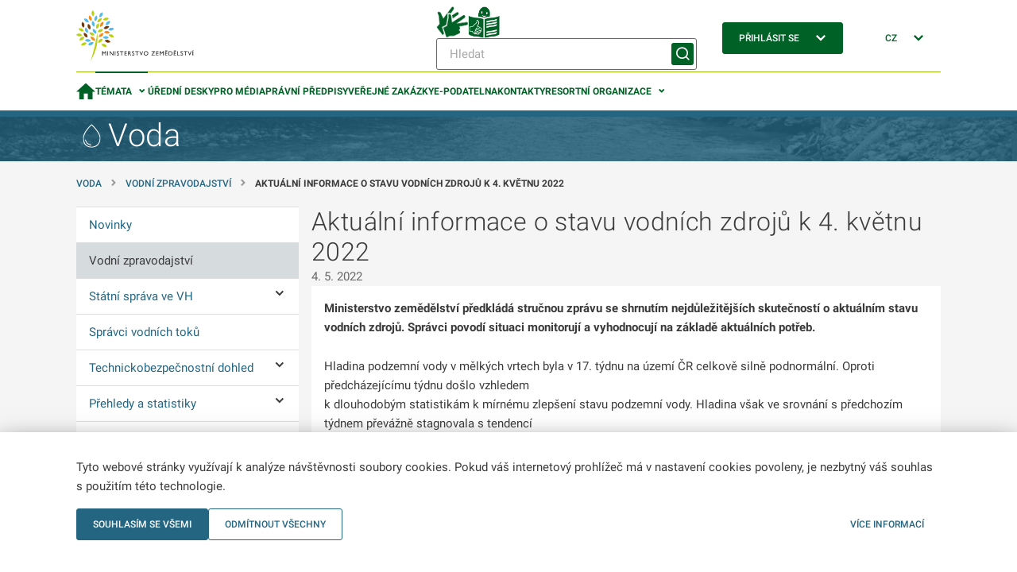

--- FILE ---
content_type: text/html;charset=utf-8
request_url: https://mze.gov.cz/public/portal/mze/voda/vodni-zpravodajstvi/aktualni-informace-o-stavu-vodnich-17-2.html
body_size: 91292
content:
<!DOCTYPE html>
<html lang="cs">
	<head>
    	<meta charset="UTF-8">

  
<title>Aktuální informace o stavu vodních zdrojů k 4. květnu 2022 | MZe</title>

<meta name="description" content="Ministerstvo zemědělství předkládá stručnou zprávu se shrnutím nejdůležitějších skutečností o aktuálním stavu vodních zdrojů. Správci povodí situaci monitorují">

<meta name="author" content="Ministerstvo zemědělství">


	<link rel="canonical" href="https://mze.gov.cz/public/portal/mze/voda/vodni-zpravodajstvi/aktualni-informace-o-stavu-vodnich-17-2">
	
	<meta property="og:title" content="Aktuální informace o stavu vodních zdrojů k 4. květnu 2022">
	<meta property="og:description" content="Ministerstvo zemědělství předkládá stručnou zprávu se shrnutím nejdůležitějších skutečností o aktuálním stavu vodních zdrojů. Správci povodí situaci monitorují">
	<meta property="og:type" content="article">
	<meta property="og:url" content="https://mze.gov.cz/public/portal/mze/voda/vodni-zpravodajstvi/aktualni-informace-o-stavu-vodnich-17-2">
	<meta name="image" property="og:image" content="https://mze.gov.cz/public/portal/mze/-a20354---KU5fCbEq/logo-eagri-png">
	<meta property="og:site_name" content="MZe">

	<meta name="twitter:title" content="Aktuální informace o stavu vodních zdrojů k 4. květnu 2022">
	<meta property="twitter:description" content="Ministerstvo zemědělství předkládá stručnou zprávu se shrnutím nejdůležitějších skutečností o aktuálním stavu vodních zdrojů. Správci povodí situaci monitorují">
	<meta property="twitter:image" content="https://mze.gov.cz/public/portal/mze/-a20354---KU5fCbEq/logo-eagri-png">


<script type="application/ld+json">
{ "@context": "https://schema.org", 
 "@type": "Article",
 "headline": "Aktuální informace o stavu vodních zdrojů k 4. květnu 2022",
 "image": "https://mze.gov.cz/public/portal/mze/-a20354---KU5fCbEq/logo-eagri-png",
 "author": "", 
 "publisher": {
    "@type": "Organization",
    "name": "",
  },
 "url": "https://mze.gov.cz/public/portal/mze/voda",
   "mainEntityOfPage": {
    "@type": "WebPage",
    "@id": "https://mze.gov.cz/public/portal/mze/voda/vodni-zpravodajstvi/aktualni-informace-o-stavu-vodnich-17-2"
  },
 "datePublished": "", // TODO: doplnit správnou hodnotu
 "dateCreated": "",
 "dateModified": "",
 "description": "Ministerstvo zemědělství předkládá stručnou zprávu se shrnutím nejdůležitějších skutečností o aktuálním stavu vodních zdrojů. Správci povodí situaci monitorují...",
 "articleBody": ""
 }
</script>
<link rel="apple-touch-icon" sizes="180x180" href="/public/portal/mze/-a2818---5GkUCOk9/apple-touch-icon-png?_linka=a21963">
<link rel="icon" type="image/svg+xml" href="/public/portal/mze/-a3097---DqWPn8FW/favicon-svg?_linka=a28976" >
<link rel="icon" type="image/png" sizes="16x16" href="/public/portal/mze/-a5927---0MWRUngo/favicon-16-png?_linka=a36142">
<link rel="icon" type="image/png" sizes="32x32" href="/public/portal/mze/-a5926---6m-pWlw3/favicon-32-png?_linka=a36140">
<link rel="manifest" href="/public/portal/mze/site-webmanifest.json?_linka=a21927" crossorigin="use-credentials">
<link rel="shortcut icon" href="/public/portal/mze/-a5925---JtUkfGfH/favicon-48-png?_linka=a36129">

<meta http-equiv="X-UA-Compatible" content="IE=edge">
<meta name="viewport" content="width=device-width, initial-scale=1">
<link rel="stylesheet" type="text/css" href="/public/portal/cssc/mze/a19/style.scss?v=5ec1101d9967d611be2180f6fd31d213">
<link rel="stylesheet" type="text/css" media="print" href="/public/portal/cssc/mze/a19/print.scss?v=7cafa68436c7de650a91e7086ee39d77">

<script type="text/javascript" nonce="JOpHUBPPPVtHktdbLraLhylvEQ9KgSiP">
		(function(c,l,a,r,i,t,y){
			c[a]=c[a]||function(){(c[a].q=c[a].q||[]).push(arguments)};
			t=l.createElement(r);t.async=1;t.src="https://www.clarity.ms/tag/"+i;
			y=l.getElementsByTagName(r)[0];y.parentNode.insertBefore(t,y);
		})(window, document, "clarity", "script", "rmw7v0i8wp");
	</script>
<!-- Google Tag Manager -->
<script nonce="JOpHUBPPPVtHktdbLraLhylvEQ9KgSiP">(function(w,d,s,l,i){w[l]=w[l]||[];w[l].push({'gtm.start':
new Date().getTime(),event:'gtm.js'});var f=d.getElementsByTagName(s)[0],
j=d.createElement(s),dl=l!='dataLayer'?'&l='+l:'';j.async=true;j.src=
'https://www.googletagmanager.com/gtm.js?id='+i+dl;var n=d.querySelector('[nonce]');
n&&j.setAttribute('nonce',n.nonce||n.getAttribute('nonce'));f.parentNode.insertBefore(j,f);
})(window,document,'script','dataLayer','GTM-KRR5KDQK');</script>
<!-- End Google Tag Manager --></head>
	<body class="ea-theme--voda">
<!-- Google Tag Manager (noscript) -->
<noscript><iframe src="https://www.googletagmanager.com/ns.html?id=GTM-KRR5KDQK"
height="0" width="0" style="display:none;visibility:hidden"></iframe></noscript>
<!-- End Google Tag Manager (noscript) --><script nonce="JOpHUBPPPVtHktdbLraLhylvEQ9KgSiP">
window.Ea||(window.Ea={});Ea.utils={getData(a,c){var d={};for(const [b,e]of Object.entries(a.dataset))a=c.length,b.length>a&&b.substring(0,a)==c&&(d[b.substring(a,a+1).toLowerCase()+b.substring(a+1)]=e);return d},hideReplaced(a){a.style.display="none"},prepareInit(a){a.classList.add("jea-loading")},finalizeInit(a){a.classList.remove("jea-loading")}};Ea.utils.prepareInit(document.body);</script>



<div class="ea-bg--white ea-theme--default ea-noprint">
	<header class="ea-container  ea-container--no-y-offset ea-header js-ea-header">
		<div class="ea-header__top">

	<div class="ea-header__logo1">
		<a href=/public/portal/mze >
			<img src="/public/portal/mze/-a1171---Ja3WBnd9/logo-mze-svg?_linka=a29299" alt="MZe"
				 width="148" 
				 height="64" 
			>
</a>
	</div>

<div class="ea-header__search ea-search">

<div class="ea-header__icons">
<a href="/public/portal/mze/ministerstvo-zemedelstvi/video-cesky-znakovy-jazyk">
					<img
						width="40"
						height="40"
						src="/public/portal/mze/-a85658---Sse2VLXt/znakovy-jazyk-logo?_linka=a693780"
						alt="Znakový jazyk"
						title="Znakový jazyk"
					>
				</a>
<a href="/public/portal/mze/ministerstvo-zemedelstvi/snadne-cteni">
					<img
						width="40"
						height="40"
						src="/public/portal/mze/-a85660---bmIfShxv/snadne-cteni?_linka=a693774"
						alt="Snadné čtení"
						title="Snadné čtení"
					>
				</a>
</div>
<div class="ea-search__inner">
			<form 
				method="get" 
				action="/public/portal/mze/vyhledavani$a3759-search" 
			>
<div class="ea-form-control">
					<input 
						name="query"
						class="ea-form-control__input ea-form-control__input--small" 
						type="text" 
						aria-required="false" aria-disabled="false" aria-label="Hledat" 
						placeholder="Hledat" 
						value=""
					/>
				</div>
				<button type="submit" class="ea-button ea-button--primary ea-search__submit ea-search__submit--icon-only" aria-labelledby="sm-submit">
					<span id="sm-submit" class="ea-button__label">
Hledat</span>
				</button>
			</form>
		</div>
</div>


<div class="ea-header__login ea-dropdown ea-js-subnav-container">
		<button class="ea-button ea-button--primary">
<span class="ea-button__text">Přihlásit se</span>


<span aria-hidden="true" class="ea-icon-svg ea-icon-svg--24 ea-icon-svg--white ea-button__icon">
<svg width="24" height="24" viewBox="0 0 24 24" fill="none">
	<path d="M16.4 8 18 9.6l-6 6-6-6L7.6 8l4.4 4.4L16.4 8Z" fill="var(--ea-icon-color)"/>
</svg>
</span>
</button>
<nav class="ea-portal-subnav">
				<ul>
<li><a href="https://mze.gov.cz/ssl/portal/mze/voda/vodni-zpravodajstvi/aktualni-informace-o-stavu-vodnich-17-2" >Přes jméno a heslo</a></li>
<li><a href="/ssl/nosso-app/eagriapp/isdsbridge?goto=https://mze.gov.cz/ssl/portal/mze/voda/vodni-zpravodajstvi/aktualni-informace-o-stavu-vodnich-17-2" >Přes datovou schránku</a></li>
<li><a href="/ssl/nosso-app/eagriapp/nialogin/?goto=https://mze.gov.cz/ssl/portal/mze/voda/vodni-zpravodajstvi/aktualni-informace-o-stavu-vodnich-17-2" >Přes identitu občana</a></li>
<li><a href="/public/portal/mze/registrovany-pristup" >Jak na registraci</a></li>
</ul>
			</nav>
</div>


<div class="ea-header__language ea-dropdown ea-js-subnav-container">
		<button class="ea-button">
        	<span class="ea-button__text">CZ</span>


<span aria-hidden="true" class="ea-icon-svg ea-icon-svg--24 ea-icon-svg--primary ea-button__icon">
<svg width="24" height="24" viewBox="0 0 24 24" fill="none">
	<path d="M16.4 8 18 9.6l-6 6-6-6L7.6 8l4.4 4.4L16.4 8Z" fill="var(--ea-icon-color)"/>
</svg>
</span>
</button>
		<nav class="ea-portal-subnav">
			<ul>
				<li>
<span>CZ</span>
</li>
				<li>
<a href="https://mze.gov.cz/public/portal/mze/en" >EN</a>
</li>
			</ul>
		</nav>
	</div>

    <div class="ea-header__navigation">
      <button class="ea-button ea-button--primary-outlined ea-hamburger ea-header__hamburger js-ea-portal-nav__trigger">
          <span class="ea-hamburger__line"></span>
          <span class="ea-hamburger__line"></span>
          <span class="ea-hamburger__label-inactive">Menu</span>
          <span class="ea-hamburger__label-active">Zavřít</span>
      </button>
    </div>
</div>
		<div class="ea-header__overlay"></div>

<nav class="ea-portal-nav ea-header__nav">
	<ul>
		<li >
			<a href="/public/portal/mze" aria-label="Domovská stránka" >


<span aria-hidden="true" class="ea-icon-svg ea-icon-svg--24 ea-icon-svg--primary ">
<svg width="15" height="13" viewBox="0 0 15 13" fill="none">
	<path d="M6 12.8V8.2h3v4.6h3.8v-6H15L7.5 0 0 6.8h2.3v6H6Z" fill="var(--ea-icon-color)"/>
</svg>
</span>
</a>
		</li>
		
<li class="has-subnav ea-js-subnav-container is-active">
			<a class="js-ea-portal-nav__subnav-button" href="#">Témata</a>
			<nav class="ea-portal-subnav">
				<ul aria-expanded="true">
<li><a href="/public/portal/mze/ministerstvo-zemedelstvi" 

>Ministerstvo </a></li>
<li><a href="/public/portal/mze/farmar" 

>Portál farmáře</a></li>
<li><a href="/public/portal/mze/dotace" 

>Dotace</a></li>
<li><a href="/public/portal/mze/zemedelstvi" 

>Zemědělství</a></li>
<li><a href="/public/portal/mze/potraviny" 

>Potraviny</a></li>
<li><a href="/public/portal/mze/lesy" 

>Lesy</a></li>
<li><a href="/public/portal/mze/voda" 

>Voda</a></li>
<li><a href="/public/portal/mze/venkov" 

>Venkov</a></li>
<li><a href="/public/portal/mze/ochrana-zvirat" 

>Ochrana zvířat</a></li>
<li><a href="/public/portal/mze/poradenstvi-a-vyzkum" 

>Poradenství a výzkum</a></li>
<li><a href="/public/portal/mze/puda" 

>Půda</a></li>
<li><a href="/public/portal/mze/zivotni-prostredi" 

>Životní prostředí</a></li>
</ul>
			</nav>
		</li>
<li><a href="/public/portal/mze/uredni-desky" 

>Úřední desky</a></li>
<li><a href="/public/portal/mze/tiskovy-servis" 

>Pro média</a></li>
<li><a href="/public/portal/mze/legislativa" 

>Právní předpisy</a></li>
<li><a href="/public/portal/mze/verejne-zakazky" 

>Veřejné zakázky</a></li>
<li><a href="/public/portal/mze/e-podatelna" 

>E-podatelna</a></li>
<li><a href="/public/portal/mze/kontakty/organizace" 

>Kontakty</a></li>
<li class="has-subnav ea-js-subnav-container ">
			<a class="js-ea-portal-nav__subnav-button" href="#">Resortní organizace</a>
			<nav class="ea-portal-subnav">
				<ul aria-expanded="true">
<li><a href="https://cpi.gov.cz/public/portal/cpi" 
		target="_blank" 

>Česká plemenářská inspekce</a></li>
<li><a href="https://www.spucr.cz" 
		target="_blank" 

>Státní pozemkový úřad</a></li>
<li><a href="https://www.svscr.cz" 
		target="_blank" 

>Státní veterinární správa</a></li>
<li><a href="https://www.szpi.gov.cz" 
		target="_blank" 

>Státní zemědělská a potravinářská inspekce</a></li>
<li><a href="https://www.szif.cz/cs" 
		target="_blank" 

>Státní zemědělský intervenční fond</a></li>
<li><a href="https://ukzuz.gov.cz/public/portal/ukzuz" 
		target="_blank" 

>Ústřední kontrolní a zkušební ústav zemědělský</a></li>
<li><a href="https://nli.gov.cz/" 
		target="_blank" 

>Národní lesnický institut</a></li>
<li><a href="/public/portal/mze/ministerstvo-zemedelstvi/o-ministerstvu/podrizene-organizace" 

>Další organizace</a></li>
</ul>
			</nav>
		</li>

<li class="has-subnav ea-portal-nav__mobile-substitute">
				<a class="js-ea-portal-nav__subnav-button" href="#">Přihlásit se</a>
				<nav class="ea-portal-subnav">
					<ul aria-expanded="true">
<li><a href="https://mze.gov.cz/ssl/portal/mze/voda/vodni-zpravodajstvi/aktualni-informace-o-stavu-vodnich-17-2">Přes jméno a heslo</a></li>
<li><a href="/ssl/nosso-app/eagriapp/isdsbridge?goto=https://mze.gov.cz/ssl/portal/mze/voda/vodni-zpravodajstvi/aktualni-informace-o-stavu-vodnich-17-2">Přes datovou schránku</a></li>
<li><a href="/ssl/nosso-app/eagriapp/nialogin/?goto=https://mze.gov.cz/ssl/portal/mze/voda/vodni-zpravodajstvi/aktualni-informace-o-stavu-vodnich-17-2">Přes identitu občana</a></li>
<li><a href="/public/portal/mze/registrovany-pristup">Jak na registraci</a></li>
</ul>
				</nav>
			</li>
<li class="has-subnav ea-portal-nav__mobile-substitute">
			<a class="js-ea-portal-nav__subnav-button" href="#">CZ</a>
			<nav class="ea-portal-subnav">
				<ul aria-expanded="true">
					<li><a href="https://mze.gov.cz/public/portal/mze/en">EN</a></li>
				</ul>
			</nav>
		</li>
		
<li class="ea-portal-nav__mobile-substitute ea-portal-nav__icons">
<a href="/public/portal/mze/ministerstvo-zemedelstvi/video-cesky-znakovy-jazyk">
						<img
							width="25"
							height="25"
							src="/public/portal/mze/-a85658---Sse2VLXt/znakovy-jazyk-logo?_linka=a693780"
							alt="Znakový jazyk"
							title="Znakový jazyk"
						>
					</a>
<a href="/public/portal/mze/ministerstvo-zemedelstvi/snadne-cteni">
						<img
							width="25"
							height="25"
							src="/public/portal/mze/-a85660---bmIfShxv/snadne-cteni?_linka=a693774"
							alt="Snadné čtení"
							title="Snadné čtení"
						>
					</a>
</li>
</ul>
</nav>

</header>
</div>
<main>

<div class="ea-subportal-intro  ea-bg--dark ea-noprint">
<img aria-hidden="true" src="/public/portal/mze/-a1661---HlzaYGIm/subportal-intro-image?_linka=a11620" alt="">
<div class="ea-container ea-subportal-intro__content">
				<a href="/public/portal/mze/voda" class="ea-subportal-intro__link">
<span aria-hidden="true" class="ea-icon-svg ea-icon-svg--40">
<svg width="38" height="38" viewBox="0 0 38 38" fill="none">
	<mask id="path-1-inside-1_4275_44487" fill="white">
	<path d="M29 21.7018C29 29.0702 23.9368 33 18.2667 33C12.5965 33 8 29.5614 8 21.7018C8 13.8421 18.2667 5 18.2667 5C18.2667 5 29 14.3333 29 21.7018Z"/>
	</mask>
	<path d="M11.5326 23.9097C11.4827 23.6381 11.2221 23.4583 10.9505 23.5082C10.6789 23.5581 10.4992 23.8187 10.5491 24.0903L11.5326 23.9097ZM14 28.5L13.6877 28.8904L14 28.5ZM11.0408 24C10.5491 24.0903 10.5491 24.0905 10.5491 24.0907C10.5492 24.0908 10.5492 24.0911 10.5492 24.0912C10.5493 24.0916 10.5494 24.092 10.5494 24.0924C10.5496 24.0932 10.5498 24.0942 10.55 24.0953C10.5504 24.0976 10.551 24.1005 10.5517 24.104C10.5531 24.111 10.5549 24.1203 10.5574 24.132C10.5623 24.1552 10.5695 24.1877 10.5794 24.2286C10.5991 24.3104 10.6296 24.426 10.6739 24.5695C10.7626 24.8564 10.9072 25.2558 11.1336 25.7194C11.5865 26.6467 12.3688 27.8353 13.6877 28.8904L14.3123 28.1096C13.1312 27.1647 12.434 26.1033 12.0322 25.2806C11.8313 24.8692 11.7049 24.5186 11.6293 24.2742C11.5916 24.1521 11.5666 24.0568 11.5515 23.994C11.5439 23.9627 11.5388 23.9395 11.5358 23.9252C11.5343 23.918 11.5333 23.9131 11.5328 23.9105C11.5325 23.9092 11.5324 23.9084 11.5324 23.9083C11.5323 23.9082 11.5324 23.9083 11.5324 23.9085C11.5324 23.9087 11.5324 23.9088 11.5325 23.909C11.5325 23.9091 11.5325 23.9093 11.5325 23.9093C11.5326 23.9095 11.5326 23.9097 11.0408 24ZM13.6877 28.8904C14.5929 29.6146 15.6787 30.0127 16.5155 30.2308C16.9376 30.3408 17.3053 30.4073 17.5688 30.4465C17.7008 30.4662 17.8071 30.479 17.8816 30.487C17.9189 30.491 17.9483 30.4939 17.9689 30.4957C17.9793 30.4966 17.9875 30.4973 17.9934 30.4978C17.9963 30.4981 17.9987 30.4982 18.0006 30.4984C18.0015 30.4985 18.0022 30.4985 18.0029 30.4986C18.0032 30.4986 18.0034 30.4986 18.0037 30.4986C18.0038 30.4986 18.0039 30.4986 18.004 30.4986C18.0041 30.4987 18.0043 30.4987 18.0408 30C18.0774 29.5013 18.0775 29.5013 18.0776 29.5014C18.0776 29.5014 18.0777 29.5014 18.0778 29.5014C18.0779 29.5014 18.0779 29.5014 18.0779 29.5014C18.078 29.5014 18.0779 29.5014 18.0776 29.5014C18.0771 29.5013 18.0761 29.5012 18.0745 29.5011C18.0713 29.5008 18.0659 29.5004 18.0584 29.4997C18.0433 29.4984 18.0198 29.4961 17.9887 29.4928C17.9263 29.4861 17.8334 29.4749 17.7159 29.4574C17.4806 29.4224 17.1488 29.3624 16.7677 29.2631C15.9982 29.0625 15.0636 28.7105 14.3123 28.1096L13.6877 28.8904ZM18.2667 5L18.9228 4.24539L18.2698 3.67754L17.6141 4.24228L18.2667 5ZM28 21.7018C28 25.1448 26.8238 27.6992 25.0656 29.3941C23.2979 31.0982 20.8727 32 18.2667 32V34C21.3307 34 24.2723 32.9369 26.4537 30.834C28.6446 28.7219 30 25.6272 30 21.7018H28ZM18.2667 32C15.6304 32 13.3402 31.2033 11.7111 29.5881C10.087 27.9778 9 25.4347 9 21.7018H7C7 25.8285 8.21126 28.9345 10.303 31.0084C12.3897 33.0774 15.2329 34 18.2667 34V32ZM9 21.7018C9 18.1431 11.3609 14.2045 13.9127 11.03C15.1661 9.4708 16.4221 8.14843 17.3656 7.21545C17.8368 6.74956 18.2285 6.38227 18.5009 6.13271C18.6371 6.00797 18.7434 5.91274 18.8148 5.84942C18.8505 5.81776 18.8775 5.79409 18.8951 5.77871C18.9039 5.77101 18.9104 5.76539 18.9144 5.76188C18.9165 5.76013 18.9179 5.7589 18.9187 5.7582C18.9191 5.75786 18.9193 5.75764 18.9194 5.75756C18.9195 5.75752 18.9194 5.75756 18.9195 5.75754C18.9194 5.75761 18.9192 5.75772 18.2667 5C17.6141 4.24228 17.6139 4.24246 17.6136 4.24266C17.6135 4.24278 17.6132 4.24302 17.613 4.24325C17.6124 4.2437 17.6117 4.2443 17.6109 4.24502C17.6092 4.24648 17.6069 4.24847 17.604 4.25099C17.5982 4.25604 17.5899 4.26323 17.5793 4.2725C17.5581 4.29106 17.5274 4.318 17.4879 4.35302C17.4089 4.42306 17.2946 4.52548 17.1501 4.65786C16.8611 4.92255 16.4507 5.30746 15.9594 5.79332C14.9779 6.76385 13.6672 8.14323 12.3539 9.77699C9.77239 12.9885 7 17.4008 7 21.7018H9ZM18.2667 5C17.6105 5.75461 17.6104 5.75452 17.6103 5.75446C17.6104 5.75449 17.6103 5.75447 17.6104 5.75453C17.6105 5.75465 17.6108 5.7549 17.6113 5.7553C17.6122 5.75609 17.6137 5.75745 17.6159 5.75936C17.6203 5.76319 17.6272 5.76924 17.6366 5.77748C17.6553 5.79394 17.6837 5.81913 17.7214 5.85271C17.7966 5.91986 17.9083 6.0205 18.0514 6.15188C18.3375 6.4147 18.7484 6.80016 19.2424 7.28626C20.2316 8.25965 21.5481 9.63063 22.8618 11.2239C24.178 12.8203 25.4746 14.6195 26.4381 16.4494C27.4072 18.2901 28 20.0883 28 21.7018H30C30 19.631 29.2511 17.4993 28.2078 15.5177C27.1587 13.5252 25.772 11.6096 24.4049 9.95155C23.0352 8.29042 21.6684 6.86755 20.6451 5.86067C20.1329 5.35664 19.7052 4.95536 19.4044 4.67899C19.2539 4.54077 19.135 4.43369 19.0531 4.36053C19.0121 4.32394 18.9803 4.29582 18.9584 4.27652C18.9474 4.26687 18.9389 4.25942 18.933 4.25422C18.93 4.25162 18.9276 4.24958 18.926 4.24811C18.9251 4.24737 18.9244 4.24678 18.9239 4.24632C18.9237 4.2461 18.9234 4.24587 18.9233 4.24575C18.923 4.24556 18.9228 4.24539 18.2667 5Z" fill="var(--ea-icon-color)" mask="url(#path-1-inside-1_4275_44487)"/>
</svg>
</span>
<div class="ea-subportal-intro__title">Voda</div>
				</a>
				<div class="ea-subportal-intro__info insite-z-index-10">
</div>
			</div>
		</div>
<section class="ea-section ea-section--padding-both ea-hidden ea-md-block">
	<nav aria-label="Breadcrumb" class="ea-container  ea-breadcrumbs">
<span class="ea-breadcrumbs__item">
				<a class="ea-link--standalone" href="/public/portal/mze/voda">
Voda</a>
			</span>
<span class="ea-breadcrumbs__item">
						<a class="ea-link--standalone" href="/public/portal/mze/voda/vodni-zpravodajstvi">
Vodní zpravodajství</a>
					</span>
<span class="ea-breadcrumbs__item">
							<strong>Aktuální informace o stavu vodních zdrojů k 4. květnu 2022</strong>
						</span>
</nav>

</section>

	
<section class="ea-section ea-section--padding-bottom">
	<div class="ea-container ea-horizontal">
		<aside class="ea-horizontal__menu ea-vertical">



<nav class="ea-tree-menu insite-container insite-container--min insite-container--level1 ea-noprint" id="localNavigation">

	<input type="checkbox" id="ea-tree-menu__trigger" class="ea-tree-menu__trigger" aria-label="Voda">
	<label class="ea-tree-menu__switch" for="ea-tree-menu__trigger">
		<span class="ea-tree-menu__title">Voda</span>
		<span class="ea-tree-menu__switch--off ea-button ea-button--primary-outlined ea-button--small">
			<span class="ea-button__text">
Menu</span>


<span aria-hidden="true" class="ea-icon-svg ea-icon-svg--16 ea-icon-svg--primary ">
<svg width="24" height="24" viewBox="0 0 24 24" fill="none">
	<path d="M20 8H4v2h16V8ZM10 14h10v2H10v-2Z" fill="var(--ea-icon-color)"/>
</svg>
</span>
</span>
		<span class="ea-tree-menu__switch--on ea-button ea-button--primary-outlined ea-button--small">
			<span class="ea-button__text">
Zavřít</span>			


<span aria-hidden="true" class="ea-icon-svg ea-icon-svg--16 ea-icon-svg--primary ">
<svg width="24" height="24" viewBox="0 0 24 24" fill="none">
	<path fill-rule="evenodd" clip-rule="evenodd" d="m8 17.5-1.9-2 3.9-3.8L6 8 8 6l3.8 3.8.1.2.2-.2L15.9 6l2 2-3.8 3.8 3.9 3.8-2 1.9-4-4-4 4Z" fill="var(--ea-icon-color)"/>
</svg>
</span>
</span>
	</label>

<ul class="ea-tree-menu__node">
<li >
<a href="/public/portal/mze/voda/novinky" 

><span>Novinky</span></a></li>
<li class="ea-tree-menu__node--is-active">
<a href="/public/portal/mze/voda/vodni-zpravodajstvi" 

><span>Vodní zpravodajství</span></a></li>
<li >
<a href="/public/portal/mze/voda/statni-sprava-ve-vh" 

><span>Státní správa ve VH</span></a><input class="ea-tree-menu__toggle" type="checkbox" id="tree-toggle-q356199"  />
							<label class="ea-tree-menu__toggle-label" for="tree-toggle-q356199"><span class="ea-sr-only">Ovládání podmenu</span></label>
<ul class="ea-tree-menu__node">
<li >
<a href="/public/portal/mze/voda/statni-sprava-ve-vh/ustredni-vodopravni-urad" 

><span>Ústřední vodoprávní úřad</span></a></li>
<li >
<a href="/public/portal/mze/voda/statni-sprava-ve-vh/vykladove-komise" 

><span>Výkladové komise</span></a></li>
<li >
<a href="/public/portal/mze/voda/statni-sprava-ve-vh/seminare-s-vodopravnimi-urady" 

><span>Semináře a porady</span></a></li>
<li >
<a href="/public/portal/mze/voda/statni-sprava-ve-vh/vodopravni-rizeni" 

><span>Formuláře žádostí ve vodoprávním řízení</span></a></li>
<li >
<a href="/public/portal/mze/voda/statni-sprava-ve-vh/zadost-o-vyklad-1" 

><span>Žádost o výklad</span></a></li>
</ul>
</li>
<li >
<a href="/public/portal/mze/voda/spravci-vodnich-toku" 

><span>Správci vodních toků</span></a></li>
<li >
<a href="/public/portal/mze/voda/technickobezpecnostni-dohled" 

><span>Technickobezpečnostní dohled </span></a><input class="ea-tree-menu__toggle" type="checkbox" id="tree-toggle-q358293"  />
							<label class="ea-tree-menu__toggle-label" for="tree-toggle-q358293"><span class="ea-sr-only">Ovládání podmenu</span></label>
<ul class="ea-tree-menu__node">
<li >
<a href="/public/portal/mze/voda/technickobezpecnostni-dohled/seznam-vodnich-del-i-iii-kategorie-tbd" 

><span>Seznam vodních děl I.-III. kategorie TBD</span></a></li>
<li >
<a href="/public/portal/mze/voda/technickobezpecnostni-dohled/seznam-vyznamnych-vodnich-del-iv" 

><span>Seznam významných vodních děl IV. kategorie TBD</span></a></li>
<li >
<a href="/public/portal/mze/voda/technickobezpecnostni-dohled/prehled-osob-poverenych-ministerstvem" 

><span>Přehled pověřených osob k provádění TBD </span></a></li>
<li >
<a href="/public/portal/mze/voda/technickobezpecnostni-dohled/zadost-o-povereni-k-vykonu-tbd" 

><span>Žádost o pověření k výkonu TBD</span></a></li>
<li >
<a href="/public/portal/mze/voda/technickobezpecnostni-dohled/informace-pro-vlastniky-vodnich-del-1" 

><span>Informace pro vlastníky vodních děl</span></a></li>
<li >
<a href="/public/portal/mze/voda/technickobezpecnostni-dohled/evidence-tbd" 

><span>Evidence TBD</span></a></li>
</ul>
</li>
<li >
<a href="/public/portal/mze/voda/prehledy-a-statistiky" 

><span>Přehledy a statistiky</span></a><input class="ea-tree-menu__toggle" type="checkbox" id="tree-toggle-q356715"  />
							<label class="ea-tree-menu__toggle-label" for="tree-toggle-q356715"><span class="ea-sr-only">Ovládání podmenu</span></label>
<ul class="ea-tree-menu__node">
<li >
<a href="/public/portal/mze/voda/prehledy-a-statistiky/povrchove-vody-vyuzivane-ke-koupani" 

><span>Povrchové vody využívané ke koupání </span></a><input class="ea-tree-menu__toggle" type="checkbox" id="tree-toggle-q356745"  />
							<label class="ea-tree-menu__toggle-label" for="tree-toggle-q356745"><span class="ea-sr-only">Ovládání podmenu</span></label>
<ul class="ea-tree-menu__node">
<li >
<a href="/public/portal/mze/voda/prehledy-a-statistiky/povrchove-vody-vyuzivane-ke-koupani/povodi-labe-statni-podnik" 

><span>Povodí Labe, státní podnik</span></a></li>
<li >
<a href="/public/portal/mze/voda/prehledy-a-statistiky/povrchove-vody-vyuzivane-ke-koupani/povodi-vltavy-statni-podnik" 

><span>Povodí Vltavy, státní podnik </span></a><input class="ea-tree-menu__toggle" type="checkbox" id="tree-toggle-q356787"  />
							<label class="ea-tree-menu__toggle-label" for="tree-toggle-q356787"><span class="ea-sr-only">Ovládání podmenu</span></label>
<ul class="ea-tree-menu__node">
<li >
<a href="/public/portal/mze/voda/prehledy-a-statistiky/povrchove-vody-vyuzivane-ke-koupani/povodi-vltavy-statni-podnik/povodi-berounky" 

><span>povodí Berounky </span></a></li>
<li >
<a href="/public/portal/mze/voda/prehledy-a-statistiky/povrchove-vody-vyuzivane-ke-koupani/povodi-vltavy-statni-podnik/povodi-dolni-vltavy" 

><span>povodí Dolní Vltavy </span></a></li>
<li >
<a href="/public/portal/mze/voda/prehledy-a-statistiky/povrchove-vody-vyuzivane-ke-koupani/povodi-vltavy-statni-podnik/povodi-horni-vltavy" 

><span>povodí Horní Vltavy </span></a></li>
</ul>
</li>
<li >
<a href="/public/portal/mze/voda/prehledy-a-statistiky/povrchove-vody-vyuzivane-ke-koupani/povodi-moravy-s-p" 

><span>Povodí Moravy, s.p. </span></a><input class="ea-tree-menu__toggle" type="checkbox" id="tree-toggle-q356901"  />
							<label class="ea-tree-menu__toggle-label" for="tree-toggle-q356901"><span class="ea-sr-only">Ovládání podmenu</span></label>
<ul class="ea-tree-menu__node">
<li >
<a href="/public/portal/mze/voda/prehledy-a-statistiky/povrchove-vody-vyuzivane-ke-koupani/povodi-moravy-s-p/povodi-dyje" 

><span>povodí Dyje</span></a></li>
<li >
<a href="/public/portal/mze/voda/prehledy-a-statistiky/povrchove-vody-vyuzivane-ke-koupani/povodi-moravy-s-p/povodi-moravy" 

><span>povodí Moravy</span></a></li>
</ul>
</li>
<li >
<a href="/public/portal/mze/voda/prehledy-a-statistiky/povrchove-vody-vyuzivane-ke-koupani/povodi-ohre-statni-podnik" 

><span>Povodí Ohře, státní podnik </span></a></li>
<li >
<a href="/public/portal/mze/voda/prehledy-a-statistiky/povrchove-vody-vyuzivane-ke-koupani/povodi-odry-statni-podnik" 

><span>Povodí Odry, státní podnik</span></a></li>
</ul>
</li>
<li >
<a href="/public/portal/mze/voda/prehledy-a-statistiky/vyzkum-vyvoj-a-vzdelavani-v-oblasti-vh" 

><span>Výzkum a vzdělávání ve VH</span></a><input class="ea-tree-menu__toggle" type="checkbox" id="tree-toggle-q356725"  />
							<label class="ea-tree-menu__toggle-label" for="tree-toggle-q356725"><span class="ea-sr-only">Ovládání podmenu</span></label>
<ul class="ea-tree-menu__node">
<li >
<a href="/public/portal/mze/voda/prehledy-a-statistiky/vyzkum-vyvoj-a-vzdelavani-v-oblasti-vh/instituce-zabyvajici-se-vyzkumem-a" 

><span>Instituce zabývající se výzkumem a vývojem ve VH</span></a></li>
<li >
<a href="/public/portal/mze/voda/prehledy-a-statistiky/vyzkum-vyvoj-a-vzdelavani-v-oblasti-vh/vzdelavaci-instituce-se-zamerenim-na-vh" 

><span>Vzdělávací instituce se zaměřením na VH</span></a></li>
<li >
<a href="/public/portal/mze/voda/prehledy-a-statistiky/vyzkum-vyvoj-a-vzdelavani-v-oblasti-vh/mezinarodni-vazby" 

><span>Mezinárodní vazby</span></a></li>
</ul>
</li>
<li >
<a href="/public/portal/mze/voda/prehledy-a-statistiky/statistiky" 

><span>Statistiky</span></a></li>
<li >
<a href="/public/portal/mze/voda/prehledy-a-statistiky/odkazy" 

><span>Odkazy</span></a></li>
</ul>
</li>
<li >
<a href="/public/portal/mze/voda/vodovody-a-kanalizace" 

><span>Vodovody a kanalizace</span></a><input class="ea-tree-menu__toggle" type="checkbox" id="tree-toggle-q358321"  />
							<label class="ea-tree-menu__toggle-label" for="tree-toggle-q358321"><span class="ea-sr-only">Ovládání podmenu</span></label>
<ul class="ea-tree-menu__node">
<li >
<a href="/public/portal/mze/voda/vodovody-a-kanalizace/vybor-pro-koordinaci-regulace-oboru" 

><span>Výbor pro koordinaci regulace oboru vodovodů a kanalizací</span></a><input class="ea-tree-menu__toggle" type="checkbox" id="tree-toggle-q358425"  />
							<label class="ea-tree-menu__toggle-label" for="tree-toggle-q358425"><span class="ea-sr-only">Ovládání podmenu</span></label>
<ul class="ea-tree-menu__node">
<li >
<a href="/public/portal/mze/voda/vodovody-a-kanalizace/vybor-pro-koordinaci-regulace-oboru/zapisy-z-jednani" 

><span>Zápisy z jednání</span></a></li>
<li >
<a href="/public/portal/mze/voda/vodovody-a-kanalizace/vybor-pro-koordinaci-regulace-oboru/usneseni" 

><span>Usnesení</span></a></li>
<li >
<a href="/public/portal/mze/voda/vodovody-a-kanalizace/vybor-pro-koordinaci-regulace-oboru/schvalene-materialy" 

><span>Schválené materiály</span></a></li>
</ul>
</li>
<li >
<a href="/public/portal/mze/voda/vodovody-a-kanalizace/benchmarking-vak" 

><span>Benchmarking VaK</span></a><input class="ea-tree-menu__toggle" type="checkbox" id="tree-toggle-q358479"  />
							<label class="ea-tree-menu__toggle-label" for="tree-toggle-q358479"><span class="ea-sr-only">Ovládání podmenu</span></label>
<ul class="ea-tree-menu__node">
<li >
<a href="/public/portal/mze/voda/vodovody-a-kanalizace/benchmarking-vak/zprava-za-rok-2023" 

><span>Zpráva za rok 2023</span></a></li>
<li >
<a href="/public/portal/mze/voda/vodovody-a-kanalizace/benchmarking-vak/zprava-za-rok-2022" 

><span>Zpráva za rok 2022</span></a></li>
<li >
<a href="/public/portal/mze/voda/vodovody-a-kanalizace/benchmarking-vak/zprava-za-rok-2021" 

><span>Zpráva za rok 2021</span></a></li>
<li >
<a href="/public/portal/mze/voda/vodovody-a-kanalizace/benchmarking-vak/zprava-za-rok-2020" 

><span>Zpráva za rok 2020</span></a></li>
<li >
<a href="/public/portal/mze/voda/vodovody-a-kanalizace/benchmarking-vak/zprava-za-rok-2019" 

><span>Zpráva za rok 2019</span></a></li>
<li >
<a href="/public/portal/mze/voda/vodovody-a-kanalizace/benchmarking-vak/zprava-za-rok-2018" 

><span>Zpráva za rok 2018</span></a></li>
<li >
<a href="/public/portal/mze/voda/vodovody-a-kanalizace/benchmarking-vak/zprava-za-rok-2017" 

><span>Zpráva za rok 2017</span></a></li>
<li >
<a href="/public/portal/mze/voda/vodovody-a-kanalizace/benchmarking-vak/zprava-za-rok-2016" 

><span>Zpráva za rok 2016</span></a></li>
<li >
<a href="/public/portal/mze/voda/vodovody-a-kanalizace/benchmarking-vak/zprava-za-rok-2015" 

><span>Zpráva za rok 2015</span></a></li>
</ul>
</li>
<li >
<a href="/public/portal/mze/voda/vodovody-a-kanalizace/webova-aplikace-prezentace-dat-vak" 

><span>Webová prezentace dat VaK</span></a></li>
<li >
<a href="/public/portal/mze/voda/vodovody-a-kanalizace/informacni-system-vodovodu-a-kanalizaci-1" 

><span>IS VaK Informační systém vodovodů a kanalizací  </span></a></li>
<li >
<a href="/public/portal/mze/voda/vodovody-a-kanalizace/vybrane-udaje-z-majetkove-a-provozni-evidence-vodovodu-a-kanalizaci" 

><span>IS VaK - MPVaK Vybrané údaje z majetkové a provozní evidence vodovodů a kanalizací</span></a></li>
<li >
<a href="/public/portal/mze/voda/vodovody-a-kanalizace/porovnani-vsech-polozek-vypoctu-ceny-pro-vodne-a-pro-stocne-na-kalendarni-rok" 

><span>IS VaK - VSVaK Porovnání všech položek výpočtu ceny podle cenových předpisů pro vodné a stočné za kalendářní rok a dosažené skutečnosti v témže kalendářním roce</span></a></li>
<li >
<a href="/public/portal/mze/voda/vodovody-a-kanalizace/plany-rozvoje-vodovodu-a-kanalizaci" 

><span>IS VaK - PRVaK Plány rozvoje vodovodů a kanalizací a průběžné aktualizace</span></a><input class="ea-tree-menu__toggle" type="checkbox" id="tree-toggle-q358355"  />
							<label class="ea-tree-menu__toggle-label" for="tree-toggle-q358355"><span class="ea-sr-only">Ovládání podmenu</span></label>
<ul class="ea-tree-menu__node">
<li >
<a href="/public/portal/mze/voda/vodovody-a-kanalizace/plany-rozvoje-vodovodu-a-kanalizaci/prvku-cr-sucho" 

><span>PRVKÚ ČR - SUCHO</span></a></li>
<li >
<a href="/public/portal/mze/voda/vodovody-a-kanalizace/plany-rozvoje-vodovodu-a-kanalizaci/prvku-cr" 

><span>PRVKÚ ČR</span></a></li>
<li >
<a href="/public/portal/mze/voda/vodovody-a-kanalizace/plany-rozvoje-vodovodu-a-kanalizaci/prvkuk" 

><span>PRVKÚK</span></a></li>
</ul>
</li>
<li >
<a href="/public/portal/mze/voda/vodovody-a-kanalizace/povoleni-k-provozovani-vodovodu-nebo" 

><span>IS VaK - PPVaK Povolení k provozování vodovodu nebo kanalizace</span></a></li>
<li >
<a href="/public/portal/mze/voda/vodovody-a-kanalizace/pozadavky-na-jakost-vody-k-uprave" 

><span>Požadavky na jakost vody k úpravě na vodu pitnou</span></a></li>
<li >
<a href="/public/portal/mze/voda/vodovody-a-kanalizace/smernice-rady-o-cisteni-mestskych" 

><span>Směrnice Rady o čištění městských odpadních vod</span></a></li>
<li >
<a href="/public/portal/mze/voda/vodovody-a-kanalizace/zabezpeceni-pitne-vody-za-krizovych" 

><span>Zabezpečení pitné vody za krizových situací</span></a></li>
<li >
<a href="/public/portal/mze/voda/vodovody-a-kanalizace/schvalene-subjekty" 

><span>Seznam technických auditorů</span></a></li>
</ul>
</li>
<li >
<a href="/public/portal/mze/voda/planovani-v-oblasti-vod" 

><span>Plánování v oblasti vod</span></a><input class="ea-tree-menu__toggle" type="checkbox" id="tree-toggle-q358563"  />
							<label class="ea-tree-menu__toggle-label" for="tree-toggle-q358563"><span class="ea-sr-only">Ovládání podmenu</span></label>
<ul class="ea-tree-menu__node">
<li >
<a href="/public/portal/mze/voda/planovani-v-oblasti-vod/historie-planovani" 

><span>Historie plánování</span></a></li>
<li >
<a href="/public/portal/mze/voda/planovani-v-oblasti-vod/ramcova-smernice-o-vodach" 

><span>Rámcová směrnice o vodách</span></a><input class="ea-tree-menu__toggle" type="checkbox" id="tree-toggle-q358565"  />
							<label class="ea-tree-menu__toggle-label" for="tree-toggle-q358565"><span class="ea-sr-only">Ovládání podmenu</span></label>
<ul class="ea-tree-menu__node">
<li >
<a href="/public/portal/mze/voda/planovani-v-oblasti-vod/ramcova-smernice-o-vodach/plany-povodi-pro-1-obdobi" 

><span>1. plánovací období</span></a><input class="ea-tree-menu__toggle" type="checkbox" id="tree-toggle-q358783"  />
							<label class="ea-tree-menu__toggle-label" for="tree-toggle-q358783"><span class="ea-sr-only">Ovládání podmenu</span></label>
<ul class="ea-tree-menu__node">
<li >
<a href="/public/portal/mze/voda/planovani-v-oblasti-vod/ramcova-smernice-o-vodach/plany-povodi-pro-1-obdobi/plany-mezinarodnich-oblasti-povodi" 

><span>Plány mezinárodních oblastí povodí</span></a></li>
<li >
<a href="/public/portal/mze/voda/planovani-v-oblasti-vod/ramcova-smernice-o-vodach/plany-povodi-pro-1-obdobi/plan-hlavnich-povodi-cr" 

><span>Plán hlavních povodí ČR</span></a></li>
<li >
<a href="/public/portal/mze/voda/planovani-v-oblasti-vod/ramcova-smernice-o-vodach/plany-povodi-pro-1-obdobi/plany-oblasti-povodi" 

><span>Plány oblastí povodí</span></a></li>
<li >
<a href="/public/portal/mze/voda/planovani-v-oblasti-vod/ramcova-smernice-o-vodach/plany-povodi-pro-1-obdobi/komise-pro-planovani-v-oblasti-vod" 

><span>Komise pro plánování v oblasti vod</span></a><input class="ea-tree-menu__toggle" type="checkbox" id="tree-toggle-q358785"  />
							<label class="ea-tree-menu__toggle-label" for="tree-toggle-q358785"><span class="ea-sr-only">Ovládání podmenu</span></label>
<ul class="ea-tree-menu__node">
<li >
<a href="/public/portal/mze/voda/planovani-v-oblasti-vod/ramcova-smernice-o-vodach/plany-povodi-pro-1-obdobi/komise-pro-planovani-v-oblasti-vod/zaznamy-z-jednani" 

><span>Záznamy z jednání</span></a></li>
</ul>
</li>
<li >
<a href="/public/portal/mze/voda/planovani-v-oblasti-vod/ramcova-smernice-o-vodach/plany-povodi-pro-1-obdobi/podpurne-dokumenty" 

><span>Podpůrné dokumenty</span></a><input class="ea-tree-menu__toggle" type="checkbox" id="tree-toggle-q358939"  />
							<label class="ea-tree-menu__toggle-label" for="tree-toggle-q358939"><span class="ea-sr-only">Ovládání podmenu</span></label>
<ul class="ea-tree-menu__node">
<li >
<a href="/public/portal/mze/voda/planovani-v-oblasti-vod/ramcova-smernice-o-vodach/plany-povodi-pro-1-obdobi/podpurne-dokumenty/pilotni-projekty" 

><span>Pilotní projekty</span></a></li>
<li >
<a href="/public/portal/mze/voda/planovani-v-oblasti-vod/ramcova-smernice-o-vodach/plany-povodi-pro-1-obdobi/podpurne-dokumenty/metodicke-materialy-cis" 

><span>Metodické materiály CIS</span></a></li>
</ul>
</li>
<li >
<a href="/public/portal/mze/voda/planovani-v-oblasti-vod/ramcova-smernice-o-vodach/plany-povodi-pro-1-obdobi/zpravy-evropske-komisi" 

><span>Zprávy Evropské komisi</span></a></li>
<li >
<a href="/public/portal/mze/voda/planovani-v-oblasti-vod/ramcova-smernice-o-vodach/plany-povodi-pro-1-obdobi/zverejnene-informace" 

><span>Zveřejněné informace</span></a></li>
</ul>
</li>
<li >
<a href="/public/portal/mze/voda/planovani-v-oblasti-vod/ramcova-smernice-o-vodach/priprava-planu-povodi-pro-2-obdobi" 

><span>2. plánovací období</span></a><input class="ea-tree-menu__toggle" type="checkbox" id="tree-toggle-q358567"  />
							<label class="ea-tree-menu__toggle-label" for="tree-toggle-q358567"><span class="ea-sr-only">Ovládání podmenu</span></label>
<ul class="ea-tree-menu__node">
<li >
<a href="/public/portal/mze/voda/planovani-v-oblasti-vod/ramcova-smernice-o-vodach/priprava-planu-povodi-pro-2-obdobi/koordinace-procesu" 

><span>Koordinace procesu</span></a><input class="ea-tree-menu__toggle" type="checkbox" id="tree-toggle-q358643"  />
							<label class="ea-tree-menu__toggle-label" for="tree-toggle-q358643"><span class="ea-sr-only">Ovládání podmenu</span></label>
<ul class="ea-tree-menu__node">
<li >
<a href="/public/portal/mze/voda/planovani-v-oblasti-vod/ramcova-smernice-o-vodach/priprava-planu-povodi-pro-2-obdobi/koordinace-procesu/metodiky-a-dalsi-podpurne-dokumenty-1" 

><span>Metodiky a další podpůrné dokumenty</span></a></li>
</ul>
</li>
<li >
<a href="/public/portal/mze/voda/planovani-v-oblasti-vod/ramcova-smernice-o-vodach/priprava-planu-povodi-pro-2-obdobi/legislativa-pro-2-planovaci-obdobi" 

><span>Legislativa pro 2. plánovací období</span></a></li>
<li >
<a href="/public/portal/mze/voda/planovani-v-oblasti-vod/ramcova-smernice-o-vodach/priprava-planu-povodi-pro-2-obdobi/plany-mezinarodnich-oblasti-povodi" 

><span>Plány mezinárodních oblastí povodí</span></a></li>
<li >
<a href="/public/portal/mze/voda/planovani-v-oblasti-vod/ramcova-smernice-o-vodach/priprava-planu-povodi-pro-2-obdobi/narodni-plany-povodi" 

><span>Národní plány povodí</span></a></li>
<li >
<a href="/public/portal/mze/voda/planovani-v-oblasti-vod/ramcova-smernice-o-vodach/priprava-planu-povodi-pro-2-obdobi/plany-dilcich-povodi" 

><span>Plány dílčích povodí</span></a></li>
<li >
<a href="/public/portal/mze/voda/planovani-v-oblasti-vod/ramcova-smernice-o-vodach/priprava-planu-povodi-pro-2-obdobi/zverejnene-informace" 

><span>Zvěřejněné informace</span></a></li>
</ul>
</li>
<li >
<a href="/public/portal/mze/voda/planovani-v-oblasti-vod/ramcova-smernice-o-vodach/x3-planovaci-obdobi" 

><span>3. plánovací období</span></a><input class="ea-tree-menu__toggle" type="checkbox" id="tree-toggle-q358693"  />
							<label class="ea-tree-menu__toggle-label" for="tree-toggle-q358693"><span class="ea-sr-only">Ovládání podmenu</span></label>
<ul class="ea-tree-menu__node">
<li >
<a href="/public/portal/mze/voda/planovani-v-oblasti-vod/ramcova-smernice-o-vodach/x3-planovaci-obdobi/koordinace-procesu" 

><span>Koordinace procesu</span></a></li>
<li >
<a href="/public/portal/mze/voda/planovani-v-oblasti-vod/ramcova-smernice-o-vodach/x3-planovaci-obdobi/plany-mezinarodnich-oblasti-povodi-1" 

><span>Plány mezinárodních oblastí povodí</span></a></li>
<li >
<a href="/public/portal/mze/voda/planovani-v-oblasti-vod/ramcova-smernice-o-vodach/x3-planovaci-obdobi/narodni-plany-povodi-1" 

><span>Národní plány povodí</span></a></li>
<li >
<a href="/public/portal/mze/voda/planovani-v-oblasti-vod/ramcova-smernice-o-vodach/x3-planovaci-obdobi/plany-dilcich-povodi" 

><span>Plány dílčích povodí </span></a></li>
<li >
<a href="/public/portal/mze/voda/planovani-v-oblasti-vod/ramcova-smernice-o-vodach/x3-planovaci-obdobi/zverejnene-informace" 

><span>Zveřejněné informace</span></a></li>
</ul>
</li>
<li >
<a href="/public/portal/mze/voda/planovani-v-oblasti-vod/ramcova-smernice-o-vodach/x4-planovaci-obdobi" 

><span>4. plánovací období</span></a><input class="ea-tree-menu__toggle" type="checkbox" id="tree-toggle-q358773"  />
							<label class="ea-tree-menu__toggle-label" for="tree-toggle-q358773"><span class="ea-sr-only">Ovládání podmenu</span></label>
<ul class="ea-tree-menu__node">
<li >
<a href="/public/portal/mze/voda/planovani-v-oblasti-vod/ramcova-smernice-o-vodach/x4-planovaci-obdobi/koordinace-procesu" 

><span>Koordinace procesu</span></a></li>
<li >
<a href="/public/portal/mze/voda/planovani-v-oblasti-vod/ramcova-smernice-o-vodach/x4-planovaci-obdobi/zverejnene-informace" 

><span>Zveřejněné informace</span></a></li>
</ul>
</li>
</ul>
</li>
<li >
<a href="/public/portal/mze/voda/planovani-v-oblasti-vod/povodnova-smernice" 

><span>Povodňová směrnice</span></a><input class="ea-tree-menu__toggle" type="checkbox" id="tree-toggle-q359095"  />
							<label class="ea-tree-menu__toggle-label" for="tree-toggle-q359095"><span class="ea-sr-only">Ovládání podmenu</span></label>
<ul class="ea-tree-menu__node">
<li >
<a href="/public/portal/mze/voda/planovani-v-oblasti-vod/povodnova-smernice/plany-pro-zvladani-povodnovych-rizik-2" 

><span>2. plánovací období</span></a></li>
<li >
<a href="/public/portal/mze/voda/planovani-v-oblasti-vod/povodnova-smernice/plany-pro-zvladani-povodnovych-rizik" 

><span>1. plánovací období</span></a></li>
</ul>
</li>
</ul>
</li>
<li >
<a href="/public/portal/mze/voda/zvladani-sucha-a-stavu-nedostatku-vody" 

><span>Zvládání sucha a stavu nedostatku vody</span></a><input class="ea-tree-menu__toggle" type="checkbox" id="tree-toggle-q357235"  />
							<label class="ea-tree-menu__toggle-label" for="tree-toggle-q357235"><span class="ea-sr-only">Ovládání podmenu</span></label>
<ul class="ea-tree-menu__node">
<li >
<a href="/public/portal/mze/voda/zvladani-sucha-a-stavu-nedostatku-vody/koncepce-ochrany-pred-nasledky-sucha-pro" 

><span>Koncepce ochrany před následky sucha  pro území České republiky </span></a></li>
<li >
<a href="/public/portal/mze/voda/zvladani-sucha-a-stavu-nedostatku-vody/ustredni-komise-pro-sucho" 

><span>Ústřední komise pro sucho</span></a></li>
<li >
<a href="/public/portal/mze/voda/zvladani-sucha-a-stavu-nedostatku-vody/plan-pro-zvladani-sucha-a-stavu" 

><span>Plán pro zvládání sucha a stavu nedostatku vody </span></a></li>
</ul>
</li>
<li >
<a href="/public/portal/mze/voda/osveta-a-publikace" 

><span>Osvěta a publikace</span></a><input class="ea-tree-menu__toggle" type="checkbox" id="tree-toggle-q357059"  />
							<label class="ea-tree-menu__toggle-label" for="tree-toggle-q357059"><span class="ea-sr-only">Ovládání podmenu</span></label>
<ul class="ea-tree-menu__node">
<li >
<a href="/public/portal/mze/voda/osveta-a-publikace/detska-soutez" 

><span>Dětská soutěž</span></a><input class="ea-tree-menu__toggle" type="checkbox" id="tree-toggle-q357215"  />
							<label class="ea-tree-menu__toggle-label" for="tree-toggle-q357215"><span class="ea-sr-only">Ovládání podmenu</span></label>
<ul class="ea-tree-menu__node">
<li >
<a href="/public/portal/mze/voda/osveta-a-publikace/detska-soutez/SDV-rok-2025" 

><span>Rok 2025</span></a></li>
<li >
<a href="/public/portal/mze/voda/osveta-a-publikace/detska-soutez/rok-2024" 

><span>Rok 2024</span></a></li>
<li >
<a href="/public/portal/mze/voda/osveta-a-publikace/detska-soutez/rok-2023" 

><span>Rok 2023</span></a></li>
<li >
<a href="/public/portal/mze/voda/osveta-a-publikace/detska-soutez/rok-2020" 

><span>Rok 2020</span></a></li>
<li >
<a href="/public/portal/mze/voda/osveta-a-publikace/detska-soutez/rok-2019" 

><span>Rok 2019</span></a></li>
<li >
<a href="/public/portal/mze/voda/osveta-a-publikace/detska-soutez/rok-2017" 

><span>Rok 2017</span></a></li>
</ul>
</li>
<li >
<a href="/public/portal/mze/voda/osveta-a-publikace/publikace-a-dokumenty" 

><span>Publikace a dokumenty</span></a><input class="ea-tree-menu__toggle" type="checkbox" id="tree-toggle-q357061"  />
							<label class="ea-tree-menu__toggle-label" for="tree-toggle-q357061"><span class="ea-sr-only">Ovládání podmenu</span></label>
<ul class="ea-tree-menu__node">
<li >
<a href="/public/portal/mze/voda/osveta-a-publikace/publikace-a-dokumenty/modre-zpravy" 

><span>Modré zprávy</span></a></li>
<li >
<a href="/public/portal/mze/voda/osveta-a-publikace/publikace-a-dokumenty/koncepce-vodohospodarske-politiky" 

><span>Koncepce vodohospodářské politiky</span></a></li>
<li >
<a href="/public/portal/mze/voda/osveta-a-publikace/publikace-a-dokumenty/ostatni" 

><span>Ostatní</span></a></li>
</ul>
</li>
</ul>
</li>
<li >
<a href="/public/portal/mze/voda/legislativa" 

><span>Legislativa</span></a><input class="ea-tree-menu__toggle" type="checkbox" id="tree-toggle-q357501"  />
							<label class="ea-tree-menu__toggle-label" for="tree-toggle-q357501"><span class="ea-sr-only">Ovládání podmenu</span></label>
<ul class="ea-tree-menu__node">
<li >
<a href="https://eagri.cz/public/portal/mze/legislativa/pravni-predpisy-mze/tematicky-prehled?topic=water" 

><span>Úplná znění</span></a></li>
<li >
<a href="/public/portal/mze/voda/legislativa/metodicke-pokyny" 

><span>Metodické pokyny</span></a><input class="ea-tree-menu__toggle" type="checkbox" id="tree-toggle-q357503"  />
							<label class="ea-tree-menu__toggle-label" for="tree-toggle-q357503"><span class="ea-sr-only">Ovládání podmenu</span></label>
<ul class="ea-tree-menu__node">
<li >
<a href="/public/portal/mze/voda/legislativa/metodicke-pokyny/zakon-o-vodach" 

><span>Zákon o vodách</span></a></li>
<li >
<a href="/public/portal/mze/voda/legislativa/metodicke-pokyny/zakon-vodovody-kanalizace" 

><span>Zákon o vodovodech a kanalizacích</span></a></li>
</ul>
</li>
<li >
<a href="/public/portal/mze/voda/legislativa/technicke-normy" 

><span>Technické normy</span></a><input class="ea-tree-menu__toggle" type="checkbox" id="tree-toggle-q358259"  />
							<label class="ea-tree-menu__toggle-label" for="tree-toggle-q358259"><span class="ea-sr-only">Ovládání podmenu</span></label>
<ul class="ea-tree-menu__node">
<li >
<a href="/public/portal/mze/voda/legislativa/technicke-normy/zakon-o-vodach" 

><span>Zákon o vodách</span></a></li>
<li >
<a href="/public/portal/mze/voda/legislativa/technicke-normy/zakon-vodovody-kanalizace" 

><span>Zákon o vodovodech a kanalizacích</span></a></li>
</ul>
</li>
<li >
<a href="/public/portal/mze/voda/legislativa/vyklady" 

><span>Výklady</span></a><input class="ea-tree-menu__toggle" type="checkbox" id="tree-toggle-q357577"  />
							<label class="ea-tree-menu__toggle-label" for="tree-toggle-q357577"><span class="ea-sr-only">Ovládání podmenu</span></label>
<ul class="ea-tree-menu__node">
<li >
<a href="/public/portal/mze/voda/legislativa/vyklady/zakon-o-vodach" 

><span>Zákon o vodách</span></a><input class="ea-tree-menu__toggle" type="checkbox" id="tree-toggle-q357583"  />
							<label class="ea-tree-menu__toggle-label" for="tree-toggle-q357583"><span class="ea-sr-only">Ovládání podmenu</span></label>
<ul class="ea-tree-menu__node">
<li >
<a href="/public/portal/mze/voda/legislativa/vyklady/zakon-o-vodach/aktualni-vyklady" 

><span>Aktuální výklady</span></a></li>
<li >
<a href="/public/portal/mze/voda/legislativa/vyklady/zakon-o-vodach/puvodni-zneni-zmenenych-vykladu" 

><span>Původní znění změněných výkladů</span></a></li>
<li >
<a href="/public/portal/mze/voda/legislativa/vyklady/zakon-o-vodach/archiv" 

><span>Archiv (zrušené výklady)</span></a></li>
</ul>
</li>
<li >
<a href="/public/portal/mze/voda/legislativa/vyklady/zakon-vodovody-kanalizace" 

><span>Zákon o vodovodech a kanalizacích</span></a><input class="ea-tree-menu__toggle" type="checkbox" id="tree-toggle-q357803"  />
							<label class="ea-tree-menu__toggle-label" for="tree-toggle-q357803"><span class="ea-sr-only">Ovládání podmenu</span></label>
<ul class="ea-tree-menu__node">
<li >
<a href="/public/portal/mze/voda/legislativa/vyklady/zakon-vodovody-kanalizace/aktualni-vyklady" 

><span>Aktuální výklady</span></a></li>
<li >
<a href="/public/portal/mze/voda/legislativa/vyklady/zakon-vodovody-kanalizace/puvodni-zneni-zmenenych-vykladu" 

><span>Původní znění změněných výkladů</span></a></li>
<li >
<a href="/public/portal/mze/voda/legislativa/vyklady/zakon-vodovody-kanalizace/zrusene-vyklady" 

><span>Archiv (zrušené výklady)</span></a></li>
</ul>
</li>
</ul>
</li>
<li >
<a href="/public/portal/mze/voda/legislativa/dalsi-metodicke-pomucky" 

><span>Další metodické pomůcky</span></a><input class="ea-tree-menu__toggle" type="checkbox" id="tree-toggle-q358277"  />
							<label class="ea-tree-menu__toggle-label" for="tree-toggle-q358277"><span class="ea-sr-only">Ovládání podmenu</span></label>
<ul class="ea-tree-menu__node">
<li >
<a href="/public/portal/mze/voda/legislativa/dalsi-metodicke-pomucky/zakon-o-vodach" 

><span>Zákon o vodách</span></a></li>
<li >
<a href="/public/portal/mze/voda/legislativa/dalsi-metodicke-pomucky/zakon-o-vodovodech-a-kanalizacich" 

><span>Zákon o vodovodech a kanalizacích</span></a></li>
</ul>
</li>
</ul>
</li>
<li >
<a href="/public/portal/mze/voda/casto-kladene-otazky" 

><span>Často kladené otázky</span></a></li>
<li >
<a href="/public/portal/mze/voda/zivotni-situace" 

><span>Životní situace</span></a></li>
<li >
<a href="/public/portal/mze/voda/kontakty" 

><span>Kontakty</span></a></li>
</ul>

</nav>

</aside>
		
		<div class="ea-horizontal__content ea-vertical">
<div class="ea-vertical">
 


<h1 class=" ea-vertical__item">
<span class="insite-only"> Aktuální informace o stavu vodních zdrojů k 4. květnu 2022 
</span></h1>
<div class="ea-item-list ea-vertical__item">
<span class="ea-text--grey-mid">4. 5. 2022</span>

</div>

	<div class="ea-content-block ea-article ea-vertical__item">
<p class="insite-only ea-article__perex">Ministerstvo zemědělství předkládá stručnou zprávu se shrnutím nejdůležitějších skutečností o aktuálním stavu vodních zdrojů. Správci povodí situaci monitorují a vyhodnocují na základě aktuálních potřeb.</p>
<div class="insite-only"><p>Hladina podzemní vody v mělkých vrtech byla v 17.&nbsp;týdnu na území ČR celkově silně podnormální. Oproti předcházejícímu týdnu došlo vzhledem<br />
k dlouhodobým statistikám k mírnému zlepšení stavu podzemní vody. Hladina však ve srovnání s předchozím týdnem převážně stagnovala s tendencí<br />
k mírnému poklesu, ale u 2&nbsp;% objektů výrazněji rostla. Vydatnost pramenů převážně stagnovala s tendencí k mírnému zmenšení, u 4&nbsp;% objektů se zmenšovala výrazněji. Oproti předcházejícímu týdnu se celkově stav vydatnosti příliš nezměnil.</p>

<p>Hladiny vodních toků byly v průběhu týdne setrvalé, případně slabě až mírně rozkolísané. Na tocích odvodňujících hřebenové oblasti hor s dostatkem sněhu docházelo především ve druhé polovině týdne opět ke kolísání hladin<br />
v důsledku tání sněhové pokrývky. V porovnání s dlouhodobými dubnovými průměry byly průtoky i nadále podprůměrné až výrazně podprůměrné, nejčastěji v rozmezí od 15 do 65&nbsp;% a pouze ojediněle průměrné (některé horské toky a toky zasažené výraznější srážkovou činností). Z hlediska hydrologického sucha se situace v průběhu minulého týdne téměř neměnila, stav sucha setrvávat pouze na několika vodních tocích.</p>

<p>Významné vodárenské i víceúčelové nádrže jsou až na výjimky (tyto vodní díla mají nižší naplněnost převážně z&nbsp;provozních důvodů) naplněny z 80&ndash;100&nbsp;% a jsou tak schopny zabezpečit požadované odběry.</p>

<p>Za měsíc duben bylo z&nbsp;vodních nádrží nadlepšeno 8,3&nbsp;mil. m<sup>3</sup> do vodních toků pod nádržemi. Od začátku roku 2022 bylo z&nbsp;vodních nádrží nadlepšeno celkem 53,3 mil. m<sup>3</sup>.</p>

<p>Během dubna došlo rovněž k&nbsp;akumulaci vody v&nbsp;zásobních prostorech vodních děl. V&nbsp;součtu za všechny státní podniky Povodí celkem bylo akumulováno 97,2&nbsp;mil. m<sup>3</sup>, od začátku roku 2022 bylo ve významných vodních nádržích<br />
na území České republiky akumulováno tedy 407,4&nbsp;mil. m<sup>3</sup>.</p>
</div>

</div>



<div class="ea-content-block ea-vertical__item">
		<h2>Přílohy</h2>
		<div class="ea-listing">
<div class="ea-listing__item">


<div class="ea-flow ea-listing__item">
		<div class="ea-flow__row">
			<h3 class="ea-flow__item">
				<a href="/public/portal/mze/-q360137---12ZcGQLh/informacni-zprava-o-hydrologicke-situaci?_linka=a280391" target="_blank">
					<span aria-hidden="true" class="ea-icon-svg ea-icon-svg--primary">


<span aria-hidden="true" class="ea-icon-svg ea-icon-svg--24 ea-icon-svg--primary ">
<svg width="24" height="24" viewBox="0 0 24 24" fill="none">
<use xlink:href="#icon-pdf"></use>
</svg>
</span>
</span>
				</a>
				<a href="/public/portal/mze/-q360137---12ZcGQLh/informacni-zprava-o-hydrologicke-situaci?_linka=a280391" target="_blank">
<div class="insite-only">Informační zpráva o hydrologické situaci k 4. 5. 2022</div></a>
			</h3>
		</div>


		
<div class="ea-flow__row">
<div class="ea-flow__item">
				<a class="ea-link--standalone" href="/public/portal/mze/-q360137---12ZcGQLh/informacni-zprava-o-hydrologicke-situaci?_linka=a280391" target="_blank">


<span aria-hidden="true" class="ea-icon-svg ea-icon-svg--16 ea-icon-svg--primary ">
<svg width="14" height="14" viewBox="0 0 14 14" fill="none">
	<path fill-rule="evenodd" clip-rule="evenodd" d="M2 3.5 3.4 2 7 6l3.6-4L12 3.5 7 9 2 3.5Z" fill="var(--ea-icon-color)"/>
	<path fill="var(--ea-icon-color)" d="M2 10h10v2H2z"/>
</svg>
</span>
Stáhnout</a>

				<span class="ea-text--light ea-text--sm">

 (pdf, 2 MB)</span>
			</div>
</div>

</div>
</div>
<div class="ea-listing__item">


<div class="ea-flow ea-listing__item">
		<div class="ea-flow__row">
			<h3 class="ea-flow__item">
				<a href="/public/portal/mze/-q360139---Kg0jC1xN/aktualne-platna-omezeni-k-nakladani-s?_linka=a280393" target="_blank">
					<span aria-hidden="true" class="ea-icon-svg ea-icon-svg--primary">


<span aria-hidden="true" class="ea-icon-svg ea-icon-svg--24 ea-icon-svg--primary ">
<svg width="24" height="24" viewBox="0 0 24 24" fill="none">
<use xlink:href="#icon-pdf"></use>
</svg>
</span>
</span>
				</a>
				<a href="/public/portal/mze/-q360139---Kg0jC1xN/aktualne-platna-omezeni-k-nakladani-s?_linka=a280393" target="_blank">
<div class="insite-only">Aktuálně platná omezení k nakládání s vodami k 4. 5. 2022</div></a>
			</h3>
		</div>


		
<div class="ea-flow__row">
<div class="ea-flow__item">
				<a class="ea-link--standalone" href="/public/portal/mze/-q360139---Kg0jC1xN/aktualne-platna-omezeni-k-nakladani-s?_linka=a280393" target="_blank">


<span aria-hidden="true" class="ea-icon-svg ea-icon-svg--16 ea-icon-svg--primary ">
<svg width="14" height="14" viewBox="0 0 14 14" fill="none">
	<path fill-rule="evenodd" clip-rule="evenodd" d="M2 3.5 3.4 2 7 6l3.6-4L12 3.5 7 9 2 3.5Z" fill="var(--ea-icon-color)"/>
	<path fill="var(--ea-icon-color)" d="M2 10h10v2H2z"/>
</svg>
</span>
Stáhnout</a>

				<span class="ea-text--light ea-text--sm">

 (pdf, 431 kB)</span>
			</div>
</div>

</div>
</div>
</div>


</div>







<ul class="ea-item-list ea-item-inline ea-list-inline--fold ea-vertical__item ea-noprint">

<li><a class="ea-button jea-print" href="javascript:void(0)">Tisk stránky</a></li>
<li>
			<a class="ea-button" href="mailto:?subject=Aktu%C3%A1ln%C3%AD+informace+o+stavu+vodn%C3%ADch+zdroj%C5%AF+k+4.+kv%C4%9Btnu+2022&amp;body=https%3A%2F%2Fmze.gov.cz%2Fpublic%2Fportal%2Fmze%2Fvoda%2Fvodni-zpravodajstvi%2Faktualni-informace-o-stavu-vodnich-17-2">


<span aria-hidden="true" class="ea-icon-svg ea-icon-svg--16 ea-icon-svg--primary ea-button__icon">
<svg width="24" height="24" viewBox="0 0 24 24" fill="none">
	<path d="M21.6 2H2.4C1.1 2 0 3 0 4.4v14.2C0 20 1 21 2.4 21h19.2c1.3 0 2.4-1 2.4-2.4V4.4C24 3 23 2 21.6 2Zm-.5 5-7.8 4.9c-.8.4-1.8.4-2.5 0l-8-5a1 1 0 0 1-.4-.7c0-.9.8-1.4 1.6-.9l8 5 8-5c.8-.3 1.6 0 1.6.9 0 .3-.1.7-.5.8Z" fill="var(--ea-icon-color)"/>
</svg>
</span>
<span class="ea-button__text">Poslat e-mailem</span>
			</a>
		</li>
<li>
<a class="ea-button" href="https://twitter.com/intent/tweet?original_referer=https://mze.gov.cz/mze/voda/vodni-zpravodajstvi/aktualni-informace-o-stavu-vodnich-17-2.html&title=Aktu%C3%A1ln%C3%AD+informace+o+stavu+vodn%C3%ADch+zdroj%C5%AF+k+4.+kv%C4%9Btnu+2022&url=https://mze.gov.cz/public/portal/mze/voda/vodni-zpravodajstvi/aktualni-informace-o-stavu-vodnich-17-2" target="_blank">
<span class="ea-button__text">Tweet</span>
		</a>
</li>
</ul>
</div></div>

		<aside class="ea-horizontal__sidebar ea-vertical">


<div class="ea-vertical insite-container insite-container--min insite-container--level1 ea-noprint">



<div class="ea-vertical__item ea-content-block">
		<h3>Novinky</h3>
		<div class="ea-listing">

<div class="ea-listing__item ea-flow">
<div class="ea-flow__row">
		<div class="ea-flow__item">
			<div class="">21. 1. 2026</div>
			
</div>
	</div>
<div class="ea-flow__row">
		<p class="ea-flow__item">
			<a 
				href="/public/portal/mze/voda/vodni-zpravodajstvi/informace-o-stavu-vodnich-zdroju-za-prosinec-2025" 
			>Informace o stavu vodních zdrojů za prosinec 2025</a>
		</p>
	</div>

<div class="ea-flow__row">
		<div class="ea-flow__item ea-article">
Ministerstvo zemědělství předkládá stručnou zprávu se shrnutím...</div>
	</div>
</div>


<div class="ea-listing__item ea-flow ea-vertical__item">

	<a href="/public/portal/mze/voda/novinky/konference-hydrologicke-dny-2026" class="ea-flow__row">
	    <div class="ea-date-sign" style="--ea-date-sign-border: var(--ea-color-primary-light)">
	      <div class="ea-date-sign__date">16.</div>
	      <div class="ea-date-sign__month">červen</div>
	    </div>
	    
		<div class="ea-flow ea-flow--dense">Konference Hydrologické dny 2026</div>
	</a>
	
	<div class="ea-flow__item">


<span aria-hidden="true" class="ea-icon-svg ea-icon-svg--16 ea-icon-svg--grey-mid ">
<svg width="24" height="24" viewBox="0 0 24 24" fill="none">
	<path d="M12 0a12 12 0 0 1 12 12 12 12 0 0 1-12 12A12 12 0 0 1 0 12 12 12 0 0 1 12 0Zm0 2.4A9.6 9.6 0 0 0 2.4 12c0 5.3 4.3 9.6 9.6 9.6s9.6-4.3 9.6-9.6-4.3-9.6-9.6-9.6Zm.6 3.6v6.2l5.4 3.3-1 1.4-6.2-3.7V6h1.8Z" fill="var(--ea-icon-color)"/>
</svg>
</span>
<span class="ea-text--light ea-text--sm">
				16. 6. 2026&nbsp; 
				 &ndash; 
				18. 6. 2026&nbsp; 
</span>
</div>
	
<div class="ea-flow__item">
		<div class="ea-article">Oznamujeme, že ve dnech 16. - 18. června 2026 proběhne další česko-slovenská…</div>
	</div>
</div>

<div class="ea-listing__item ea-flow">
<div class="ea-flow__row">
		<div class="ea-flow__item">
			<div class="">17. 12. 2025</div>
			
</div>
	</div>
<div class="ea-flow__row">
		<p class="ea-flow__item">
			<a 
				href="/public/portal/mze/voda/vodni-zpravodajstvi/informace-o-stavu-vodnich-zdroju-za-listopad-2025" 
			>Informace o stavu vodních zdrojů za listopad 2025</a>
		</p>
	</div>

<div class="ea-flow__row">
		<div class="ea-flow__item ea-article">
Ministerstvo zemědělství předkládá stručnou zprávu se shrnutím...</div>
	</div>
</div>
<div>
				<a class="ea-button ea-button--primary-outlined" href="/public/portal/mze/voda/novinky">Všechny novinky</a>
			</div>
</div>
	</div>

<div class="ea-content-block  jea-hidden-before-init jea-toggle">
		<div class="box ea-vertical non-printable">
			<h3 class="ea-vertical__item">Externí aplikace</h3>
			<ul class="ea-vertical__item ea-list-with-icon">
<li>


<span aria-hidden="true" class="ea-icon-svg ea-icon-svg--16 ea-icon-svg--primary ">
<svg width="24" height="24" viewBox="0 0 24 24" fill="none">
	<path d="m21 13.2.2-1.2-.1-1.2 2.6-2c.2-.3.2-.5.1-.8l-2.5-4.2s-.3-.2-.7 0l-3 1.1c-.7-.5-1.4-.8-2.2-1.2L15 .6c.2-.4-.2-.6-.5-.6H9.5c-.2 0-.6.2-.6.5l-.5 3.2c-.7.3-1.3.7-2 1.2L3.1 3.7c-.2-.1-.4 0-.7.3L0 8.2s0 .4.3.7l2.6 1.9-.1 1.2v1.2l-2.5 2c-.3.2-.3.5-.1.8l2.4 4.2c.2.2.4.2.6.2l3.1-1.2c.6.5 1.4.8 2.1 1.2l.5 3.1c0 .3.3.5.6.5h5c.2 0 .6-.2.6-.5l.5-3.1c.7-.2 1.4-.7 2-1.2l3.1 1.2c.3.1.6 0 .8-.2l2.4-4.2c.1-.3.1-.6-.1-.8l-2.7-2Zm-9 3c-2.4 0-4.3-2-4.3-4.2a4.3 4.3 0 0 1 8.6 0c0 2.3-2 4.2-4.3 4.2Z" fill="var(--ea-icon-color)"/>
</svg>
</span>
<a 
						 href="https://voda.gov.cz/?page=osy-vodnich-linii-mapa" 
					>
Osy vodních linií</a>
				</li>
<li>


<span aria-hidden="true" class="ea-icon-svg ea-icon-svg--16 ea-icon-svg--primary ">
<svg width="24" height="24" viewBox="0 0 24 24" fill="none">
	<path d="m21 13.2.2-1.2-.1-1.2 2.6-2c.2-.3.2-.5.1-.8l-2.5-4.2s-.3-.2-.7 0l-3 1.1c-.7-.5-1.4-.8-2.2-1.2L15 .6c.2-.4-.2-.6-.5-.6H9.5c-.2 0-.6.2-.6.5l-.5 3.2c-.7.3-1.3.7-2 1.2L3.1 3.7c-.2-.1-.4 0-.7.3L0 8.2s0 .4.3.7l2.6 1.9-.1 1.2v1.2l-2.5 2c-.3.2-.3.5-.1.8l2.4 4.2c.2.2.4.2.6.2l3.1-1.2c.6.5 1.4.8 2.1 1.2l.5 3.1c0 .3.3.5.6.5h5c.2 0 .6-.2.6-.5l.5-3.1c.7-.2 1.4-.7 2-1.2l3.1 1.2c.3.1.6 0 .8-.2l2.4-4.2c.1-.3.1-.6-.1-.8l-2.7-2Zm-9 3c-2.4 0-4.3-2-4.3-4.2a4.3 4.3 0 0 1 8.6 0c0 2.3-2 4.2-4.3 4.2Z" fill="var(--ea-icon-color)"/>
</svg>
</span>
<a 
						 href="https://voda.gov.cz/?page=spravcovstvi-vodnich-toku-mapa" 
					>
Správcovství vodních toků</a>
				</li>
<li>


<span aria-hidden="true" class="ea-icon-svg ea-icon-svg--16 ea-icon-svg--primary ">
<svg width="24" height="24" viewBox="0 0 24 24" fill="none">
	<path d="m21 13.2.2-1.2-.1-1.2 2.6-2c.2-.3.2-.5.1-.8l-2.5-4.2s-.3-.2-.7 0l-3 1.1c-.7-.5-1.4-.8-2.2-1.2L15 .6c.2-.4-.2-.6-.5-.6H9.5c-.2 0-.6.2-.6.5l-.5 3.2c-.7.3-1.3.7-2 1.2L3.1 3.7c-.2-.1-.4 0-.7.3L0 8.2s0 .4.3.7l2.6 1.9-.1 1.2v1.2l-2.5 2c-.3.2-.3.5-.1.8l2.4 4.2c.2.2.4.2.6.2l3.1-1.2c.6.5 1.4.8 2.1 1.2l.5 3.1c0 .3.3.5.6.5h5c.2 0 .6-.2.6-.5l.5-3.1c.7-.2 1.4-.7 2-1.2l3.1 1.2c.3.1.6 0 .8-.2l2.4-4.2c.1-.3.1-.6-.1-.8l-2.7-2Zm-9 3c-2.4 0-4.3-2-4.3-4.2a4.3 4.3 0 0 1 8.6 0c0 2.3-2 4.2-4.3 4.2Z" fill="var(--ea-icon-color)"/>
</svg>
</span>
<a 
						 href="https://voda.gov.cz/?page=vodni-nadrze-mapa" 
					>
Vodní nádrže</a>
				</li>
<li>


<span aria-hidden="true" class="ea-icon-svg ea-icon-svg--16 ea-icon-svg--primary ">
<svg width="24" height="24" viewBox="0 0 24 24" fill="none">
	<path d="m21 13.2.2-1.2-.1-1.2 2.6-2c.2-.3.2-.5.1-.8l-2.5-4.2s-.3-.2-.7 0l-3 1.1c-.7-.5-1.4-.8-2.2-1.2L15 .6c.2-.4-.2-.6-.5-.6H9.5c-.2 0-.6.2-.6.5l-.5 3.2c-.7.3-1.3.7-2 1.2L3.1 3.7c-.2-.1-.4 0-.7.3L0 8.2s0 .4.3.7l2.6 1.9-.1 1.2v1.2l-2.5 2c-.3.2-.3.5-.1.8l2.4 4.2c.2.2.4.2.6.2l3.1-1.2c.6.5 1.4.8 2.1 1.2l.5 3.1c0 .3.3.5.6.5h5c.2 0 .6-.2.6-.5l.5-3.1c.7-.2 1.4-.7 2-1.2l3.1 1.2c.3.1.6 0 .8-.2l2.4-4.2c.1-.3.1-.6-.1-.8l-2.7-2Zm-9 3c-2.4 0-4.3-2-4.3-4.2a4.3 4.3 0 0 1 8.6 0c0 2.3-2 4.2-4.3 4.2Z" fill="var(--ea-icon-color)"/>
</svg>
</span>
<a 
						 href="https://voda.gov.cz/?page=hlavni-odvodnovaci-a-zavlahova-za%C5%99izeni-mapa" 
					>
Hlavní odvodňovací a závlahová zařízení</a>
				</li>
<li>


<span aria-hidden="true" class="ea-icon-svg ea-icon-svg--16 ea-icon-svg--primary ">
<svg width="24" height="24" viewBox="0 0 24 24" fill="none">
	<path d="m21 13.2.2-1.2-.1-1.2 2.6-2c.2-.3.2-.5.1-.8l-2.5-4.2s-.3-.2-.7 0l-3 1.1c-.7-.5-1.4-.8-2.2-1.2L15 .6c.2-.4-.2-.6-.5-.6H9.5c-.2 0-.6.2-.6.5l-.5 3.2c-.7.3-1.3.7-2 1.2L3.1 3.7c-.2-.1-.4 0-.7.3L0 8.2s0 .4.3.7l2.6 1.9-.1 1.2v1.2l-2.5 2c-.3.2-.3.5-.1.8l2.4 4.2c.2.2.4.2.6.2l3.1-1.2c.6.5 1.4.8 2.1 1.2l.5 3.1c0 .3.3.5.6.5h5c.2 0 .6-.2.6-.5l.5-3.1c.7-.2 1.4-.7 2-1.2l3.1 1.2c.3.1.6 0 .8-.2l2.4-4.2c.1-.3.1-.6-.1-.8l-2.7-2Zm-9 3c-2.4 0-4.3-2-4.3-4.2a4.3 4.3 0 0 1 8.6 0c0 2.3-2 4.2-4.3 4.2Z" fill="var(--ea-icon-color)"/>
</svg>
</span>
<a 
						 href="https://voda.gov.cz/?page=hraze-mapa" 
					>
Hráze</a>
				</li>
<li>


<span aria-hidden="true" class="ea-icon-svg ea-icon-svg--16 ea-icon-svg--primary ">
<svg width="24" height="24" viewBox="0 0 24 24" fill="none">
	<path d="m21 13.2.2-1.2-.1-1.2 2.6-2c.2-.3.2-.5.1-.8l-2.5-4.2s-.3-.2-.7 0l-3 1.1c-.7-.5-1.4-.8-2.2-1.2L15 .6c.2-.4-.2-.6-.5-.6H9.5c-.2 0-.6.2-.6.5l-.5 3.2c-.7.3-1.3.7-2 1.2L3.1 3.7c-.2-.1-.4 0-.7.3L0 8.2s0 .4.3.7l2.6 1.9-.1 1.2v1.2l-2.5 2c-.3.2-.3.5-.1.8l2.4 4.2c.2.2.4.2.6.2l3.1-1.2c.6.5 1.4.8 2.1 1.2l.5 3.1c0 .3.3.5.6.5h5c.2 0 .6-.2.6-.5l.5-3.1c.7-.2 1.4-.7 2-1.2l3.1 1.2c.3.1.6 0 .8-.2l2.4-4.2c.1-.3.1-.6-.1-.8l-2.7-2Zm-9 3c-2.4 0-4.3-2-4.3-4.2a4.3 4.3 0 0 1 8.6 0c0 2.3-2 4.2-4.3 4.2Z" fill="var(--ea-icon-color)"/>
</svg>
</span>
<a 
						 href="https://voda.gov.cz/?page=jezy-mapa" 
					>
Jezy</a>
				</li>
<li>


<span aria-hidden="true" class="ea-icon-svg ea-icon-svg--16 ea-icon-svg--primary ">
<svg width="24" height="24" viewBox="0 0 24 24" fill="none">
	<path d="m21 13.2.2-1.2-.1-1.2 2.6-2c.2-.3.2-.5.1-.8l-2.5-4.2s-.3-.2-.7 0l-3 1.1c-.7-.5-1.4-.8-2.2-1.2L15 .6c.2-.4-.2-.6-.5-.6H9.5c-.2 0-.6.2-.6.5l-.5 3.2c-.7.3-1.3.7-2 1.2L3.1 3.7c-.2-.1-.4 0-.7.3L0 8.2s0 .4.3.7l2.6 1.9-.1 1.2v1.2l-2.5 2c-.3.2-.3.5-.1.8l2.4 4.2c.2.2.4.2.6.2l3.1-1.2c.6.5 1.4.8 2.1 1.2l.5 3.1c0 .3.3.5.6.5h5c.2 0 .6-.2.6-.5l.5-3.1c.7-.2 1.4-.7 2-1.2l3.1 1.2c.3.1.6 0 .8-.2l2.4-4.2c.1-.3.1-.6-.1-.8l-2.7-2Zm-9 3c-2.4 0-4.3-2-4.3-4.2a4.3 4.3 0 0 1 8.6 0c0 2.3-2 4.2-4.3 4.2Z" fill="var(--ea-icon-color)"/>
</svg>
</span>
<a 
						 href="https://voda.gov.cz/?page=objekty-v-koryte-mapa" 
					>
Objekty v korytě</a>
				</li>
<li>


<span aria-hidden="true" class="ea-icon-svg ea-icon-svg--16 ea-icon-svg--primary ">
<svg width="24" height="24" viewBox="0 0 24 24" fill="none">
	<path d="m21 13.2.2-1.2-.1-1.2 2.6-2c.2-.3.2-.5.1-.8l-2.5-4.2s-.3-.2-.7 0l-3 1.1c-.7-.5-1.4-.8-2.2-1.2L15 .6c.2-.4-.2-.6-.5-.6H9.5c-.2 0-.6.2-.6.5l-.5 3.2c-.7.3-1.3.7-2 1.2L3.1 3.7c-.2-.1-.4 0-.7.3L0 8.2s0 .4.3.7l2.6 1.9-.1 1.2v1.2l-2.5 2c-.3.2-.3.5-.1.8l2.4 4.2c.2.2.4.2.6.2l3.1-1.2c.6.5 1.4.8 2.1 1.2l.5 3.1c0 .3.3.5.6.5h5c.2 0 .6-.2.6-.5l.5-3.1c.7-.2 1.4-.7 2-1.2l3.1 1.2c.3.1.6 0 .8-.2l2.4-4.2c.1-.3.1-.6-.1-.8l-2.7-2Zm-9 3c-2.4 0-4.3-2-4.3-4.2a4.3 4.3 0 0 1 8.6 0c0 2.3-2 4.2-4.3 4.2Z" fill="var(--ea-icon-color)"/>
</svg>
</span>
<a 
						 href="https://voda.gov.cz/?page=hydrologicke-stanice-mapa" 
					>
Hydrologické stanice</a>
				</li>
<li class="jea-toggle__target">


<span aria-hidden="true" class="ea-icon-svg ea-icon-svg--16 ea-icon-svg--primary ">
<svg width="24" height="24" viewBox="0 0 24 24" fill="none">
	<path d="m21 13.2.2-1.2-.1-1.2 2.6-2c.2-.3.2-.5.1-.8l-2.5-4.2s-.3-.2-.7 0l-3 1.1c-.7-.5-1.4-.8-2.2-1.2L15 .6c.2-.4-.2-.6-.5-.6H9.5c-.2 0-.6.2-.6.5l-.5 3.2c-.7.3-1.3.7-2 1.2L3.1 3.7c-.2-.1-.4 0-.7.3L0 8.2s0 .4.3.7l2.6 1.9-.1 1.2v1.2l-2.5 2c-.3.2-.3.5-.1.8l2.4 4.2c.2.2.4.2.6.2l3.1-1.2c.6.5 1.4.8 2.1 1.2l.5 3.1c0 .3.3.5.6.5h5c.2 0 .6-.2.6-.5l.5-3.1c.7-.2 1.4-.7 2-1.2l3.1 1.2c.3.1.6 0 .8-.2l2.4-4.2c.1-.3.1-.6-.1-.8l-2.7-2Zm-9 3c-2.4 0-4.3-2-4.3-4.2a4.3 4.3 0 0 1 8.6 0c0 2.3-2 4.2-4.3 4.2Z" fill="var(--ea-icon-color)"/>
</svg>
</span>
<a 
						 href="https://voda.gov.cz/?page=odbery-povrchovych-vod-mapa" 
					>
Odběry povrchových vod</a>
				</li>
<li class="jea-toggle__target">


<span aria-hidden="true" class="ea-icon-svg ea-icon-svg--16 ea-icon-svg--primary ">
<svg width="24" height="24" viewBox="0 0 24 24" fill="none">
	<path d="m21 13.2.2-1.2-.1-1.2 2.6-2c.2-.3.2-.5.1-.8l-2.5-4.2s-.3-.2-.7 0l-3 1.1c-.7-.5-1.4-.8-2.2-1.2L15 .6c.2-.4-.2-.6-.5-.6H9.5c-.2 0-.6.2-.6.5l-.5 3.2c-.7.3-1.3.7-2 1.2L3.1 3.7c-.2-.1-.4 0-.7.3L0 8.2s0 .4.3.7l2.6 1.9-.1 1.2v1.2l-2.5 2c-.3.2-.3.5-.1.8l2.4 4.2c.2.2.4.2.6.2l3.1-1.2c.6.5 1.4.8 2.1 1.2l.5 3.1c0 .3.3.5.6.5h5c.2 0 .6-.2.6-.5l.5-3.1c.7-.2 1.4-.7 2-1.2l3.1 1.2c.3.1.6 0 .8-.2l2.4-4.2c.1-.3.1-.6-.1-.8l-2.7-2Zm-9 3c-2.4 0-4.3-2-4.3-4.2a4.3 4.3 0 0 1 8.6 0c0 2.3-2 4.2-4.3 4.2Z" fill="var(--ea-icon-color)"/>
</svg>
</span>
<a 
						 href="https://voda.gov.cz/?page=vypousteni-do-povrchovych-vod-mapa" 
					>
Vypouštění do povrchových vod</a>
				</li>
<li class="jea-toggle__target">


<span aria-hidden="true" class="ea-icon-svg ea-icon-svg--16 ea-icon-svg--primary ">
<svg width="24" height="24" viewBox="0 0 24 24" fill="none">
	<path d="m21 13.2.2-1.2-.1-1.2 2.6-2c.2-.3.2-.5.1-.8l-2.5-4.2s-.3-.2-.7 0l-3 1.1c-.7-.5-1.4-.8-2.2-1.2L15 .6c.2-.4-.2-.6-.5-.6H9.5c-.2 0-.6.2-.6.5l-.5 3.2c-.7.3-1.3.7-2 1.2L3.1 3.7c-.2-.1-.4 0-.7.3L0 8.2s0 .4.3.7l2.6 1.9-.1 1.2v1.2l-2.5 2c-.3.2-.3.5-.1.8l2.4 4.2c.2.2.4.2.6.2l3.1-1.2c.6.5 1.4.8 2.1 1.2l.5 3.1c0 .3.3.5.6.5h5c.2 0 .6-.2.6-.5l.5-3.1c.7-.2 1.4-.7 2-1.2l3.1 1.2c.3.1.6 0 .8-.2l2.4-4.2c.1-.3.1-.6-.1-.8l-2.7-2Zm-9 3c-2.4 0-4.3-2-4.3-4.2a4.3 4.3 0 0 1 8.6 0c0 2.3-2 4.2-4.3 4.2Z" fill="var(--ea-icon-color)"/>
</svg>
</span>
<a 
						 href="https://voda.gov.cz/?page=odbery-podzemnich-vod-mapa" 
					>
Odběry podzemních vod</a>
				</li>
<li class="jea-toggle__target">


<span aria-hidden="true" class="ea-icon-svg ea-icon-svg--16 ea-icon-svg--primary ">
<svg width="24" height="24" viewBox="0 0 24 24" fill="none">
	<path d="m21 13.2.2-1.2-.1-1.2 2.6-2c.2-.3.2-.5.1-.8l-2.5-4.2s-.3-.2-.7 0l-3 1.1c-.7-.5-1.4-.8-2.2-1.2L15 .6c.2-.4-.2-.6-.5-.6H9.5c-.2 0-.6.2-.6.5l-.5 3.2c-.7.3-1.3.7-2 1.2L3.1 3.7c-.2-.1-.4 0-.7.3L0 8.2s0 .4.3.7l2.6 1.9-.1 1.2v1.2l-2.5 2c-.3.2-.3.5-.1.8l2.4 4.2c.2.2.4.2.6.2l3.1-1.2c.6.5 1.4.8 2.1 1.2l.5 3.1c0 .3.3.5.6.5h5c.2 0 .6-.2.6-.5l.5-3.1c.7-.2 1.4-.7 2-1.2l3.1 1.2c.3.1.6 0 .8-.2l2.4-4.2c.1-.3.1-.6-.1-.8l-2.7-2Zm-9 3c-2.4 0-4.3-2-4.3-4.2a4.3 4.3 0 0 1 8.6 0c0 2.3-2 4.2-4.3 4.2Z" fill="var(--ea-icon-color)"/>
</svg>
</span>
<a 
						 href="https://voda.gov.cz/?page=vypousteni-do-podzemnich-vod-mapa" 
					>
Vypouštění do podzemních vod</a>
				</li>
<li class="jea-toggle__target">


<span aria-hidden="true" class="ea-icon-svg ea-icon-svg--16 ea-icon-svg--primary ">
<svg width="24" height="24" viewBox="0 0 24 24" fill="none">
	<path d="m21 13.2.2-1.2-.1-1.2 2.6-2c.2-.3.2-.5.1-.8l-2.5-4.2s-.3-.2-.7 0l-3 1.1c-.7-.5-1.4-.8-2.2-1.2L15 .6c.2-.4-.2-.6-.5-.6H9.5c-.2 0-.6.2-.6.5l-.5 3.2c-.7.3-1.3.7-2 1.2L3.1 3.7c-.2-.1-.4 0-.7.3L0 8.2s0 .4.3.7l2.6 1.9-.1 1.2v1.2l-2.5 2c-.3.2-.3.5-.1.8l2.4 4.2c.2.2.4.2.6.2l3.1-1.2c.6.5 1.4.8 2.1 1.2l.5 3.1c0 .3.3.5.6.5h5c.2 0 .6-.2.6-.5l.5-3.1c.7-.2 1.4-.7 2-1.2l3.1 1.2c.3.1.6 0 .8-.2l2.4-4.2c.1-.3.1-.6-.1-.8l-2.7-2Zm-9 3c-2.4 0-4.3-2-4.3-4.2a4.3 4.3 0 0 1 8.6 0c0 2.3-2 4.2-4.3 4.2Z" fill="var(--ea-icon-color)"/>
</svg>
</span>
<a 
						 href="https://voda.gov.cz/?page=akumulace-vod-ve-vodnich-nadrzich-mapa" 
					>
Akumulace vod ve vodních nádržích</a>
				</li>
<li class="jea-toggle__target">


<span aria-hidden="true" class="ea-icon-svg ea-icon-svg--16 ea-icon-svg--primary ">
<svg width="24" height="24" viewBox="0 0 24 24" fill="none">
	<path d="m21 13.2.2-1.2-.1-1.2 2.6-2c.2-.3.2-.5.1-.8l-2.5-4.2s-.3-.2-.7 0l-3 1.1c-.7-.5-1.4-.8-2.2-1.2L15 .6c.2-.4-.2-.6-.5-.6H9.5c-.2 0-.6.2-.6.5l-.5 3.2c-.7.3-1.3.7-2 1.2L3.1 3.7c-.2-.1-.4 0-.7.3L0 8.2s0 .4.3.7l2.6 1.9-.1 1.2v1.2l-2.5 2c-.3.2-.3.5-.1.8l2.4 4.2c.2.2.4.2.6.2l3.1-1.2c.6.5 1.4.8 2.1 1.2l.5 3.1c0 .3.3.5.6.5h5c.2 0 .6-.2.6-.5l.5-3.1c.7-.2 1.4-.7 2-1.2l3.1 1.2c.3.1.6 0 .8-.2l2.4-4.2c.1-.3.1-.6-.1-.8l-2.7-2Zm-9 3c-2.4 0-4.3-2-4.3-4.2a4.3 4.3 0 0 1 8.6 0c0 2.3-2 4.2-4.3 4.2Z" fill="var(--ea-icon-color)"/>
</svg>
</span>
<a 
						 href="https://voda.gov.cz/?page=rozvodnice-1-radu-mapa" 
					>
Rozvodnice 1. řádu (mezinárodní povodí)</a>
				</li>
<li class="jea-toggle__target">


<span aria-hidden="true" class="ea-icon-svg ea-icon-svg--16 ea-icon-svg--primary ">
<svg width="24" height="24" viewBox="0 0 24 24" fill="none">
	<path d="m21 13.2.2-1.2-.1-1.2 2.6-2c.2-.3.2-.5.1-.8l-2.5-4.2s-.3-.2-.7 0l-3 1.1c-.7-.5-1.4-.8-2.2-1.2L15 .6c.2-.4-.2-.6-.5-.6H9.5c-.2 0-.6.2-.6.5l-.5 3.2c-.7.3-1.3.7-2 1.2L3.1 3.7c-.2-.1-.4 0-.7.3L0 8.2s0 .4.3.7l2.6 1.9-.1 1.2v1.2l-2.5 2c-.3.2-.3.5-.1.8l2.4 4.2c.2.2.4.2.6.2l3.1-1.2c.6.5 1.4.8 2.1 1.2l.5 3.1c0 .3.3.5.6.5h5c.2 0 .6-.2.6-.5l.5-3.1c.7-.2 1.4-.7 2-1.2l3.1 1.2c.3.1.6 0 .8-.2l2.4-4.2c.1-.3.1-.6-.1-.8l-2.7-2Zm-9 3c-2.4 0-4.3-2-4.3-4.2a4.3 4.3 0 0 1 8.6 0c0 2.3-2 4.2-4.3 4.2Z" fill="var(--ea-icon-color)"/>
</svg>
</span>
<a 
						 href="https://voda.gov.cz/?page=dilci-povodi-mapa" 
					>
Dílčí povodí</a>
				</li>
<li class="jea-toggle__target">


<span aria-hidden="true" class="ea-icon-svg ea-icon-svg--16 ea-icon-svg--primary ">
<svg width="24" height="24" viewBox="0 0 24 24" fill="none">
	<path d="m21 13.2.2-1.2-.1-1.2 2.6-2c.2-.3.2-.5.1-.8l-2.5-4.2s-.3-.2-.7 0l-3 1.1c-.7-.5-1.4-.8-2.2-1.2L15 .6c.2-.4-.2-.6-.5-.6H9.5c-.2 0-.6.2-.6.5l-.5 3.2c-.7.3-1.3.7-2 1.2L3.1 3.7c-.2-.1-.4 0-.7.3L0 8.2s0 .4.3.7l2.6 1.9-.1 1.2v1.2l-2.5 2c-.3.2-.3.5-.1.8l2.4 4.2c.2.2.4.2.6.2l3.1-1.2c.6.5 1.4.8 2.1 1.2l.5 3.1c0 .3.3.5.6.5h5c.2 0 .6-.2.6-.5l.5-3.1c.7-.2 1.4-.7 2-1.2l3.1 1.2c.3.1.6 0 .8-.2l2.4-4.2c.1-.3.1-.6-.1-.8l-2.7-2Zm-9 3c-2.4 0-4.3-2-4.3-4.2a4.3 4.3 0 0 1 8.6 0c0 2.3-2 4.2-4.3 4.2Z" fill="var(--ea-icon-color)"/>
</svg>
</span>
<a 
						 href="https://voda.gov.cz/?page=spravni-cleneni-povodi-mapa" 
					>
Územní působnost s. p. Povodí</a>
				</li>
<li class="jea-toggle__target">


<span aria-hidden="true" class="ea-icon-svg ea-icon-svg--16 ea-icon-svg--primary ">
<svg width="24" height="24" viewBox="0 0 24 24" fill="none">
	<path d="m21 13.2.2-1.2-.1-1.2 2.6-2c.2-.3.2-.5.1-.8l-2.5-4.2s-.3-.2-.7 0l-3 1.1c-.7-.5-1.4-.8-2.2-1.2L15 .6c.2-.4-.2-.6-.5-.6H9.5c-.2 0-.6.2-.6.5l-.5 3.2c-.7.3-1.3.7-2 1.2L3.1 3.7c-.2-.1-.4 0-.7.3L0 8.2s0 .4.3.7l2.6 1.9-.1 1.2v1.2l-2.5 2c-.3.2-.3.5-.1.8l2.4 4.2c.2.2.4.2.6.2l3.1-1.2c.6.5 1.4.8 2.1 1.2l.5 3.1c0 .3.3.5.6.5h5c.2 0 .6-.2.6-.5l.5-3.1c.7-.2 1.4-.7 2-1.2l3.1 1.2c.3.1.6 0 .8-.2l2.4-4.2c.1-.3.1-.6-.1-.8l-2.7-2Zm-9 3c-2.4 0-4.3-2-4.3-4.2a4.3 4.3 0 0 1 8.6 0c0 2.3-2 4.2-4.3 4.2Z" fill="var(--ea-icon-color)"/>
</svg>
</span>
<a 
						 href="https://voda.gov.cz/?page=zdroje-pitne-vody-mapa" 
					>
Zdroje pitné vody</a>
				</li>
<li class="jea-toggle__target">


<span aria-hidden="true" class="ea-icon-svg ea-icon-svg--16 ea-icon-svg--primary ">
<svg width="24" height="24" viewBox="0 0 24 24" fill="none">
	<path d="m21 13.2.2-1.2-.1-1.2 2.6-2c.2-.3.2-.5.1-.8l-2.5-4.2s-.3-.2-.7 0l-3 1.1c-.7-.5-1.4-.8-2.2-1.2L15 .6c.2-.4-.2-.6-.5-.6H9.5c-.2 0-.6.2-.6.5l-.5 3.2c-.7.3-1.3.7-2 1.2L3.1 3.7c-.2-.1-.4 0-.7.3L0 8.2s0 .4.3.7l2.6 1.9-.1 1.2v1.2l-2.5 2c-.3.2-.3.5-.1.8l2.4 4.2c.2.2.4.2.6.2l3.1-1.2c.6.5 1.4.8 2.1 1.2l.5 3.1c0 .3.3.5.6.5h5c.2 0 .6-.2.6-.5l.5-3.1c.7-.2 1.4-.7 2-1.2l3.1 1.2c.3.1.6 0 .8-.2l2.4-4.2c.1-.3.1-.6-.1-.8l-2.7-2Zm-9 3c-2.4 0-4.3-2-4.3-4.2a4.3 4.3 0 0 1 8.6 0c0 2.3-2 4.2-4.3 4.2Z" fill="var(--ea-icon-color)"/>
</svg>
</span>
<a 
						 href="/public/app/crve/crve/vyhledavani.aspx?frame=A" 
					>
Centrální registr vodoprávní evidence (verze pro veřejnost)</a>
				</li>
<li class="jea-toggle__target">


<span aria-hidden="true" class="ea-icon-svg ea-icon-svg--16 ea-icon-svg--primary ">
<svg width="24" height="24" viewBox="0 0 24 24" fill="none">
	<path d="m21 13.2.2-1.2-.1-1.2 2.6-2c.2-.3.2-.5.1-.8l-2.5-4.2s-.3-.2-.7 0l-3 1.1c-.7-.5-1.4-.8-2.2-1.2L15 .6c.2-.4-.2-.6-.5-.6H9.5c-.2 0-.6.2-.6.5l-.5 3.2c-.7.3-1.3.7-2 1.2L3.1 3.7c-.2-.1-.4 0-.7.3L0 8.2s0 .4.3.7l2.6 1.9-.1 1.2v1.2l-2.5 2c-.3.2-.3.5-.1.8l2.4 4.2c.2.2.4.2.6.2l3.1-1.2c.6.5 1.4.8 2.1 1.2l.5 3.1c0 .3.3.5.6.5h5c.2 0 .6-.2.6-.5l.5-3.1c.7-.2 1.4-.7 2-1.2l3.1 1.2c.3.1.6 0 .8-.2l2.4-4.2c.1-.3.1-.6-.1-.8l-2.7-2Zm-9 3c-2.4 0-4.3-2-4.3-4.2a4.3 4.3 0 0 1 8.6 0c0 2.3-2 4.2-4.3 4.2Z" fill="var(--ea-icon-color)"/>
</svg>
</span>
<a 
						 href="/public/app/vodev/protipovod_opatreni" 
					>
Evidence vybudovaných protipovodňových opatření</a>
				</li>
</ul>
<div class="ea-vertical__item jea-toggle__trigger">
					<a href="javascript:void(0)">Zobrazit vše</a>
				</div>
</div>
		
</div>


<div class="ea-events-calendar ea-vertical__item">
		<h2><a href="/public/portal/mze/kalendar-akcia">Kalendář akcí</a></h2>
<a href="/public/portal/mze/voda/novinky/konference-hydrologicke-dny-2026" class="ea-events-calendar__item">
			<h3 class="ea-events-calendar__title ea-link--more">
Konference Hydrologické dny 2026</h3>
<div class="ea-events-calendar__type">


<span aria-hidden="true" class="ea-icon-svg ea-icon-svg--14 ea-icon-svg--pencil-link-light ">
<svg width="16" height="16" viewBox="0 0 16 16" fill="none">
	<path d="M14 8.6h-.1V3.8l-.6-.4-.5.4v4.8H3.2V3.8l-.5-.4-.6.4v4.8c-.7 0-1.2.5-1.2 1.2v5.8c0 .2.2.4.4.4h13.4c.2 0 .4-.2.4-.4V9.8c0-.7-.5-1.2-1.1-1.2Z" fill="var(--ea-icon-color)"/>
	<path d="M15.4 0H.6C.3 0 0 .3 0 .6V2a1.3 1.3 0 1 0 2.7 0 1.3 1.3 0 1 0 2.6 0 1.3 1.3 0 1 0 2.7 0 1.3 1.3 0 1 0 2.7 0 1.3 1.3 0 1 0 2.6 0 1.3 1.3 0 1 0 2.7 0V.6c0-.3-.3-.6-.6-.6Z" fill="var(--ea-icon-color)"/>
</svg>
</span>
<span>Vzdělávací akce (konference, kurzy, přednášky atd.)</span>
			</div>
			<div class="ea-events-calendar__time">


<span aria-hidden="true" class="ea-icon-svg ea-icon-svg--14 ea-icon-svg--pencil-link-light ">
<svg width="24" height="24" viewBox="0 0 24 24" fill="none">
	<path d="M12 0a12 12 0 0 1 12 12 12 12 0 0 1-12 12A12 12 0 0 1 0 12 12 12 0 0 1 12 0Zm0 2.4A9.6 9.6 0 0 0 2.4 12c0 5.3 4.3 9.6 9.6 9.6s9.6-4.3 9.6-9.6-4.3-9.6-9.6-9.6Zm.6 3.6v6.2l5.4 3.3-1 1.4-6.2-3.7V6h1.8Z" fill="var(--ea-icon-color)"/>
</svg>
</span>
<span>16. června 2026 | 00:00</span>
			</div>
</a>
<div class="ea-p-4">
				<a class="ea-button ea-button--primary-outlined" href="/public/portal/mze/kalendar-akcia">Všechny akce</a>
			</div>
</div>

</div>
</aside>
	</div>
</section>

</main>


<div class="ea-bg--grey-dark ea-noprint">
	<footer class="ea-container  ea-container--no-y-offset ea-footer js-ea-footer">
		<div class="ea-container__content">
<section class="ea-footer__upper">
					<div class="ea-footer__col">
<h3 class="ea-footer__headline">Informace</h3>
<ul class="ea-list-plain">
<li>
			<a href="/public/portal/mze/o-portalu-eagri"  data-mobile-menu="true" class="ea-link--standalone">
O portálu MZe</a>
		</li>
<li>
			<a href="/public/portal/mze/pristupnost"  data-mobile-menu="true" class="ea-link--standalone">
Prohlášení o přístupnosti</a>
		</li>
<li>
			<a href="/public/portal/mze/e-podatelna"  data-mobile-menu="true" class="ea-link--standalone">
E-podatelna</a>
		</li>
<li>
			<a href="/public/portal/mze/kontakty"  data-mobile-menu="true" class="ea-link--standalone">
Kontakty</a>
		</li>
<li>
			<a href="/public/portal/mze/mapa-webu"  data-mobile-menu="true" class="ea-link--standalone">
Mapa webu</a>
		</li>
<li>
			<a href="/public/portal/mze/rss"  data-mobile-menu="true" class="ea-link--standalone">
RSS</a>
		</li>
<li>

		<a href="javascript:void(0)" 
			data-mobile-menu="true" 
			class="ea-link ea-link--standalone jea-xlink" 
			data-xlink-url="/public/portal/mze/voda/vodni-zpravodajstvi/aktualni-informace-o-stavu-vodnich-17-2$a2606?cookie=reset"
			data-xlink-method="POST" 
			data-xlink-target="#cookiebar-form" data-xlink-partial="#cookiebar-form" data-xlink-ajax-mode="pagelet_update"
		>Upravit cookies</a>

</li>
</ul></div>
					<div class="ea-footer__col">
<h3 class="ea-footer__headline">Kontakty</h3>
<ul class="ea-list-plain ea-mb-8">
<li><strong>Ministerstvo zemědělství</strong></li>
<li><address><a href="https://www.google.com/maps/place/Ministerstvo+zem%c4%9bd%c4%9blstv%c3%ad+%c4%8cesk%c3%a9+republiky/@50.0932129,14.4347333,17z/data=!3m1!4b1!4m6!3m5!1s0x470b94bf19328879:0xdf4855a40cc04aa5!8m2!3d50.0932105!4d14.436554!16s%2fg%2f1n0bxrcdc?entry=ttu" target="_blank">Těšnov 65/17,<br> Nové Město, 11000 Praha 1</a></address></li>
</ul>

<ul class="ea-list-plain">
<li><a href="mailto:info@mze.gov.cz" class="ea-link--with-icon">


<span aria-hidden="true" class="ea-icon-svg ea-icon-svg--16 ea-icon-svg--text ">
<svg width="24" height="24" viewBox="0 0 24 24" fill="none">
	<path d="M21.6 2H2.4C1.1 2 0 3 0 4.4v14.2C0 20 1 21 2.4 21h19.2c1.3 0 2.4-1 2.4-2.4V4.4C24 3 23 2 21.6 2Zm-.5 5-7.8 4.9c-.8.4-1.8.4-2.5 0l-8-5a1 1 0 0 1-.4-.7c0-.9.8-1.4 1.6-.9l8 5 8-5c.8-.3 1.6 0 1.6.9 0 .3-.1.7-.5.8Z" fill="var(--ea-icon-color)"/>
</svg>
</span>
info@mze.gov.cz</a></li>
<li><a href="tel:+420221811111" class="ea-link--with-icon">


<span aria-hidden="true" class="ea-icon-svg ea-icon-svg--16 ea-icon-svg--text ">
<svg width="24" height="24" viewBox="0 0 24 24" fill="none">
	<path fill-rule="evenodd" clip-rule="evenodd" d="M5 0c-.3 0-1 0-1.4.3l-1 .8A8.3 8.3 0 0 0 .1 8.3a13 13 0 0 0 3.5 6.9L7 19c1.7 2 4 3.7 6.5 4.5 2.6.8 5.4.5 8-1.2l.9-.8c.4-.3.5-.9.5-1.2 0-.4-.3-1-.4-1.3l-.4-.6-.3-.3-.4-.4-.4-.4-.4-.4c-.8-.6-1.4-1.3-1.9-1.4-.9-.4-2-.2-2.6.4L14.6 17c-.4.3-.8.3-1.4.3a4 4 0 0 1-1.4-1l-4.9-5.3c-.2-.3-.4-.8-.4-1.3 0-.6.2-1 .4-1.2l1.5-1.2c.8-.6 1-1.5 1-2.4 0-.4-.5-1.2-1-1.8L8 2.7 7.7 2 7.5 2l-.3-.4-1-.8C6 .3 5.7.2 5.2.1Z" fill="var(--ea-icon-color)"/>
</svg>
</span>
221 811 111</a></li>
</ul>

</div>
					<div class="ea-footer__col">
<h3 class="ea-footer__headline">
Sledujte MZe</h3>

	<ul class="ea-list-inline">

<li>
		<a href="https://www.facebook.com/ministerstvozemedelstvicr" title="Facebook" aria-label="Facebook"
				 target="applicationWindowa1157"
		>
			<span class="ea-icon ea-icon--20 ea-icon--facebook"></span>
		</a>
	</li>

<li>
		<a href="https://twitter.com/MZeCr" title="Twitter" aria-label="Twitter"
				 target="applicationWindowa1158"
		>
			<span class="ea-icon ea-icon--20 ea-icon--twitter"></span>
		</a>
	</li>

<li>
		<a href="https://www.youtube.com/@MINISTZEMEDELSTVI" title="Youtube" aria-label="Youtube"
				 target="applicationWindowa1159"
		>
			<span class="ea-icon ea-icon--20 ea-icon--youtube"></span>
		</a>
	</li>

<li>
		<a href="https://www.instagram.com/ministerstvo_zemedelstvi/" title="Instagram" aria-label="Instagram"
				 target="applicationWindowa54666"
		>
			<span class="ea-icon ea-icon--20 ea-icon--instagram"></span>
		</a>
	</li>
</ul>

<h3 class="ea-footer__headline ea-footer__headline--resumptive">Helpdesk (Portál farmáře)</h3>
<ul class="ea-list-plain">
<li><a href="tel:+420222312977" class="ea-link--with-icon" title="Kontakt - Helpdesk (Portál farmáře)">


<span aria-hidden="true" class="ea-icon-svg ea-icon-svg--16 ea-icon-svg--text ">
<svg width="24" height="24" viewBox="0 0 24 24" fill="none">
	<path fill-rule="evenodd" clip-rule="evenodd" d="M5 0c-.3 0-1 0-1.4.3l-1 .8A8.3 8.3 0 0 0 .1 8.3a13 13 0 0 0 3.5 6.9L7 19c1.7 2 4 3.7 6.5 4.5 2.6.8 5.4.5 8-1.2l.9-.8c.4-.3.5-.9.5-1.2 0-.4-.3-1-.4-1.3l-.4-.6-.3-.3-.4-.4-.4-.4-.4-.4c-.8-.6-1.4-1.3-1.9-1.4-.9-.4-2-.2-2.6.4L14.6 17c-.4.3-.8.3-1.4.3a4 4 0 0 1-1.4-1l-4.9-5.3c-.2-.3-.4-.8-.4-1.3 0-.6.2-1 .4-1.2l1.5-1.2c.8-.6 1-1.5 1-2.4 0-.4-.5-1.2-1-1.8L8 2.7 7.7 2 7.5 2l-.3-.4-1-.8C6 .3 5.7.2 5.2.1Z" fill="var(--ea-icon-color)"/>
</svg>
</span>
222 312 977</a></li>
</ul>
<p><ul class="ea-list-plain">
	<ul class="ea-list-plain">
</ul></p></div>
				</section>
				<hr>
<section class="ea-footer__lower">
<p class="ea-footnote">MZe &copy; 2009-2021 Ministerstvo zemědělství &bull; Informace jsou poskytovány v souladu se zákonem č. 106/1999 Sb., o svobodném přístupu k informacím.</p>
<p class="ea-footnote">
<img src="/public/portal/mze/-a1150---WpeuhMoc/logo-mze-white-svg" alt="MZe" width="148" height="64">
</p>
			</section>
    
			<button class="ea-button ea-button--primary-outlined ea-button--inversed ea-footer__scroll-up  jea-scrolltop" aria-labelledby="fo-scrollBtn">
				<span id="fo-scrollBtn" class="u-sr-only ea-button__label">Zpět nahoru</span>
			</button>
    
		</div>
	</footer>
</div>

<div id="cookiebar-form">
	<div class="ea-fixed-container ">
		<div class="ea-container">
			<p>Tyto webové stránky využívají k analýze návštěvnosti soubory cookies. Pokud váš internetový prohlížeč má v nastavení cookies povoleny, je nezbytný váš souhlas s použitím této technologie.</p>
	
			<div class="ea-navigation-bar">
				<form action="/public/portal/mze/voda/vodni-zpravodajstvi/aktualni-informace-o-stavu-vodnich-17-2$a2606" method="POST" class="jea-xform" data-xform-target="#cookiebar-form" data-xform-partial="#cookiebar-form" data-xform-ajax-mode="pagelet_update">
					<button type="submit" class="ea-button ea-button--primary">Souhlasím se všemi</button>
					<input type="hidden" name="cookie" value="accept">
				</form>
				<form action="/public/portal/mze/voda/vodni-zpravodajstvi/aktualni-informace-o-stavu-vodnich-17-2$a2606" method="POST" class="jea-xform" data-xform-target="#cookiebar-form" data-xform-partial="#cookiebar-form" data-xform-ajax-mode="pagelet_update">
					<button type="submit" class="ea-button ea-button--primary-outlined">Odmítnout všechny</button>
					<input type="hidden" name="cookie" value="decline">
				</form>
				<a href="/public/portal/mze/cookies" class="ea-button ea-navigation-bar__float-right">Více informací</a>
			</div>
		</div>
	</div>
</div><svg width="0" height="0" class="ea-hidden">
<symbol width="25" height="24" fill="none" id="icon-pdf">
	<path d="M4.667 9.5V4c0-.805.694-1.5 1.583-1.5h8.133l5.95 5.713V20c0 .805-.693 1.5-1.583 1.5H6.24c-.886 0-1.573-.692-1.573-1.5v-.5H5.75v1h13.5v-12h-5.208v-5H5.75v6H4.667Z" fill="var(--ea-icon-color)" stroke="#006126"/>
	<path d="M13.542 17v-5c0-.5-.52-1-1.042-1H9.375v7H12.5c.521 0 1.042-.5 1.042-1Zm-3.125-5H12.5v5h-2.083v-5Zm5.208 3h1.34v-1h-1.34v-2h2.084v-1h-3.125v7h1.041v-3ZM5.21 15h2.083c.52 0 1.042-.5 1.042-1v-2c0-.5-.521-1-1.042-1H4.167v7h1.042v-3Zm0-3h2.083v2H5.209v-2Z" fill="var(--ea-icon-color)"/>
</symbol><symbol width="24" height="24" viewBox="0 0 24 24" fill="none" id="icon-download">
	<path fill-rule="evenodd" clip-rule="evenodd" d="M24 24H0v-2.7h24V24Zm-5.3-12.7L12 18l-6.7-6.7 1.9-1.8 3.5 3.4V0h2.6v13l3.5-3.5 1.9 1.8Z" fill="var(--ea-icon-color)"/>
</symbol>
<symbol width="24" height="24" viewBox="0 0 24 24" fill="none" id="icon-xls">
	<path d="M14 2H6a2 2 0 0 0-2 2v16c0 1.1.9 2 2 2h12a2 2 0 0 0 2-2V8l-6-6Zm4 18H6v-1H4v-8h2V4h7v5h5v11Z" fill="var(--ea-icon-color)"/>
	<path d="M9.5 18v-6h1v4.8h2V18h-3ZM5.3 12H4l1.9 3L4 18h1.3l1.2-2.3L7.8 18H9l-1.9-3L9 12H7.7l-1.2 2.3L5.2 12ZM17 13v.5h-1V13h-2v1.5h2c.5 0 1 .5 1 1V17c0 .6 0 1-1 1h-2a1 1 0 0 1-1-1v-.5h1v.5h2v-1.5h-2a1 1 0 0 1-1-1V13s.2-1 1-1h2c1 0 1 1 1 1Z" fill="var(--ea-icon-color)"/>
</symbol>
<symbol width="24" height="24" viewBox="0 0 24 24" fill="none" id="icon-csv">
	<path d="M14 2H6a2 2 0 0 0-2 2v16c0 1.1.9 2 2 2h12a2 2 0 0 0 2-2V8l-6-6Zm4 18H6v-1H4v-8h2V4h7v5h5v11Z" fill="var(--ea-icon-color)"/>
	<path d="M7 16h1v1c0 .5-.5 1-1 1H5a1 1 0 0 1-1-1v-4c0-.5.4-1 1-1h2c.5 0 1 .5 1 1v1H7v-1H5v4h2v-1ZM14 12h-1l1.5 6h1l1.5-6h-1l-1 4-1-4ZM12.5 13v1h-1v-1h-2v1.5h2c.5 0 1 .5 1 1V17c0 .6 0 1-1 1h-2a1 1 0 0 1-1-1v-1h1v1h2v-1.5h-2a1 1 0 0 1-1-1V13s.2-1 1-1h2c1 0 1 1 1 1Z" fill="var(--ea-icon-color)"/>
</symbol>
<symbol width="24" height="24" viewBox="0 0 24 24" fill="none" id="icon-doc">
	<path d="M14 2H6a2 2 0 0 0-2 2v16c0 1.1.9 2 2 2h12a2 2 0 0 0 2-2V8l-6-6Zm4 18H6v-1H4v-8h2V4h7v5h5v11Z" fill="var(--ea-icon-color)"/>
	<path d="M16 16h1v1c0 .5-.5 1-1 1h-2a1 1 0 0 1-1-1v-4c0-.5.4-1 1-1h2c.5 0 1 .5 1 1v1h-1v-1h-2v4h2v-1ZM8 17.1V13c0-.5-.5-.9-1-.9H4v6h3c.5 0 1-.4 1-.9ZM5 13h2v4H5v-4Z" fill="var(--ea-icon-color)"/>
	<path fill-rule="evenodd" clip-rule="evenodd" d="M8.5 13c0-.5.5-1 1-1h2c.5 0 1 .5 1 1v4c0 .5-.5 1-1 1h-2a1 1 0 0 1-1-1v-4Zm3 0h-2v4h2v-4Z" fill="var(--ea-icon-color)"/>
</symbol>
<symbol width="24" height="24" viewBox="0 0 24 24" fill="none" id="icon-file">
	<path d="M6 2a2 2 0 0 0-2 2v16c0 1.1.9 2 2 2h12a2 2 0 0 0 2-2V8l-6-6H6Zm7 7V3.5L18.5 9H13Z" fill="var(--ea-icon-color)"/>
</symbol>
</svg>
<dialog class="ea-dialog jea-dialog" id="jea-xhr-error-dialog">
	<div class="ea-dialog__header">
		<h2>Chyba komunikace se serverem</h2>
	</div>
	<div class="ea-dialog__content">
		<p>Nastaly technické problémy. Zkontrolujte prosím připojení k síti, a pokud pracujete jako přihlášený uživatel, ověřte prosím nastavení VPN a stav přihlášení.</p>
	</div>
	<form class="form" method="dialog">
		<button type="submit" class="ea-button ea-dialog__close jea-dialog__close" aria-labelledby="jea-xhr-error-dialog__close">
			<span id="jea-xhr-error-dialog__close" class="ea-sr-only">Zavřít modální okno</span>
		</button>
	</form>
</dialog>

<script src="/public/portal/mze/script-bundles/-a726-js-h4eFGCfF/main-script-bundle?_linkp=a330192" nonce="JOpHUBPPPVtHktdbLraLhylvEQ9KgSiP"></script></body>
</html>
<!--
PRIMARY:vodni-zpravodajstvi 
MAIN:aktualni-informace-o-stavu-vodnich-17-2 
-->

--- FILE ---
content_type: text/css
request_url: https://mze.gov.cz/public/portal/cssc/mze/a19/print.scss?v=7cafa68436c7de650a91e7086ee39d77
body_size: 715
content:
@media print{html,body{height:auto !important;min-height:0 !important;overflow:visible !important}.ea-horizontal{display:block}.ea-container{max-width:none}.ea-content-block{padding:var(--ea-cb-padding) 0}.ea-article .ea-article__left{float:left;margin:0 16px 16px 0}.ea-article .ea-article__right{float:right;margin:0 0 16px 16px}ul{list-style:disc}.ea-noprint{display:none !important}}

/*# sourceMappingURL=/public/portal/cssc/mze/a19/print.scss/sources/source.map?v=1765359336627 */
